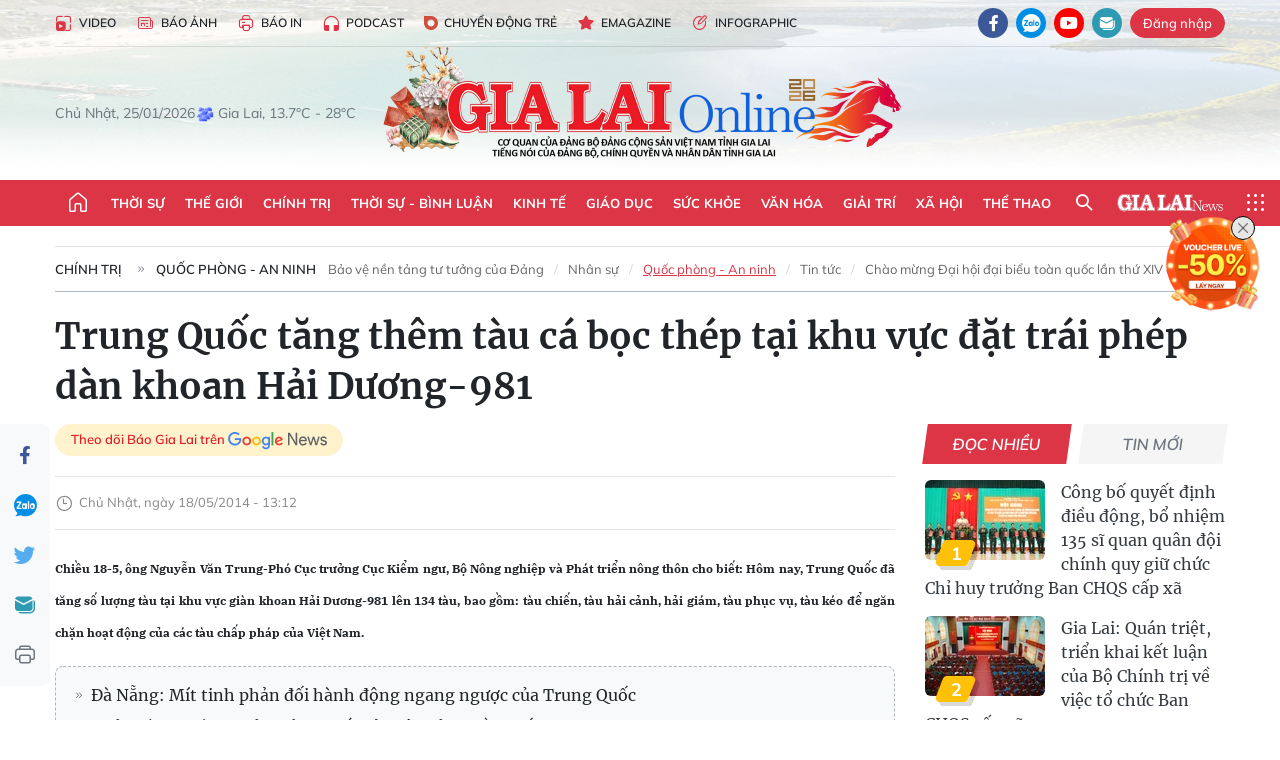

--- FILE ---
content_type: text/html;charset=utf-8
request_url: https://baogialai.com.vn/trung-quoc-tang-them-tau-ca-boc-thep-tai-khu-vuc-dat-trai-phep-dan-khoan-hai-duong-981-post149568.html
body_size: 38810
content:
<!DOCTYPE html> <html lang="vi"> <head> <title>Trung Quốc tăng thêm tàu cá bọc thép tại khu vực đặt trái phép dàn khoan Hải Dương-981 | Báo Gia Lai điện tử</title> <meta name="description" content="Chiều 18-5, ông Nguyễn Văn Trung-Phó Cục trưởng Cục Kiểm ngư, Bộ Nông nghiệp và Phát triển nông thôn cho biết: Hôm nay, Trung Quốc đã tăng số lượng tàu tại khu vực giàn khoan Hải Dương-981 lên 134 tàu, bao gồm: tàu chiến, tàu hải cảnh, hải giám, tàu phục vụ, tàu kéo để ngăn chặn hoạt động của các tàu chấp pháp của Việt Nam."/> <meta name="keywords" content="Việt Nam,Anh,Pháp,Trung Quốc,Hải Dương"/> <meta name="news_keywords" content="Việt Nam,Anh,Pháp,Trung Quốc,Hải Dương"/> <meta http-equiv="Content-Type" content="text/html; charset=utf-8"/> <meta http-equiv="X-UA-Compatible" content="IE=edge"/> <meta http-equiv="refresh" content="1800"/> <meta name="revisit-after" content="1 days"/> <meta name="viewport" content="width=device-width, initial-scale=1"> <meta http-equiv="content-language" content="vi"/> <meta name="format-detection" content="telephone=no"/> <meta name="format-detection" content="address=no"/> <meta name="apple-mobile-web-app-capable" content="yes"> <meta name="apple-mobile-web-app-status-bar-style" content="black"> <meta name="apple-mobile-web-app-title" content="Báo Gia Lai điện tử"/> <meta name="referrer" content="no-referrer-when-downgrade"/> <link rel="shortcut icon" href="https://cdn.baogialai.com.vn/assets/web/styles/img/favicon_vi.ico" type="image/x-icon"/> <link rel="preconnect" href="https://cdn.baogialai.com.vn"/> <link rel="dns-prefetch" href="https://cdn.baogialai.com.vn"/> <link rel="dns-prefetch" href="//static.baogialai.com.vn"/> <link rel="dns-prefetch" href="//www.google-analytics.com"/> <link rel="dns-prefetch" href="//www.googletagmanager.com"/> <link rel="dns-prefetch" href="//stc.za.zaloapp.com"/> <link rel="dns-prefetch" href="//fonts.googleapis.com"/> <meta property="fb:pages" content="1879835095375968"/> <script> var cmsConfig = { domainDesktop: 'https://baogialai.com.vn', domainMobile: 'https://baogialai.com.vn', domainApi: 'https://api.baogialai.com.vn', domainStatic: 'https://cdn.baogialai.com.vn', domainLog: 'https://log.baogialai.com.vn', googleAnalytics: 'G-KM6CQHNG73', siteId: 0, pageType: 1, objectId: 149568, adsZone: 1, allowAds: true, adsLazy: true, antiAdblock: true, }; if (window.location.protocol !== 'https:' && window.location.hostname.indexOf('baogialai.com.vn') !== -1) { window.location = 'https://' + window.location.hostname + window.location.pathname + window.location.hash; } var USER_AGENT = window.navigator && (window.navigator.userAgent || window.navigator.vendor) || window.opera || "", IS_MOBILE = /Android|webOS|iPhone|iPod|BlackBerry|Windows Phone|IEMobile|Mobile Safari|Opera Mini/i.test(USER_AGENT); function setCookie(o, e, i) { var n = new Date; n.setTime(n.getTime() + 24 * i * 60 * 60 * 1e3); var t = "expires=" + n.toUTCString(); document.cookie = o + "=" + e + "; " + t + "; path=/" } function getCookie(o) { var e = document.cookie.indexOf(o + "="), i = e + o.length + 1; if (!e && o !== document.cookie.substring(0, o.length)) return null; if (-1 === e) return null; var n = document.cookie.indexOf(";", i); return -1 === n && (n = document.cookie.length), unescape(document.cookie.substring(i, n)) } function removeHash() { 0 < window.location.toString().indexOf("#") && window.history.pushState("", document.title, window.location.pathname) }; </script> <script> if (USER_AGENT && USER_AGENT.indexOf("facebot") <= 0 && USER_AGENT.indexOf("facebookexternalhit") <= 0) { var query = ''; var hash = ''; if (window.location.search) query = window.location.search; if (window.location.hash) hash = window.location.hash; var canonicalUrl = 'https://baogialai.com.vn/trung-quoc-tang-them-tau-ca-boc-thep-tai-khu-vuc-dat-trai-phep-dan-khoan-hai-duong-981-post149568.html' + query + hash ; var curUrl = decodeURIComponent(window.location.href); if (!location.port && canonicalUrl.startsWith("http") && curUrl != canonicalUrl) { window.location.replace(canonicalUrl); } } </script> <meta name="author" content="Báo Gia Lai điện tử"/> <meta name="copyright" content="Copyright © 2026 by Báo Gia Lai điện tử"/> <meta name="RATING" content="GENERAL"/> <meta name="GENERATOR" content="Báo Gia Lai điện tử"/> <meta content="Báo Gia Lai điện tử" itemprop="sourceOrganization" name="source"/> <meta content="news" itemprop="genre" name="medium"/> <meta name="robots" content="noarchive, max-image-preview:large, index, follow"/> <meta name="GOOGLEBOT" content="noarchive, max-image-preview:large, index, follow"/> <link rel="canonical" href="https://baogialai.com.vn/trung-quoc-tang-them-tau-ca-boc-thep-tai-khu-vuc-dat-trai-phep-dan-khoan-hai-duong-981-post149568.html"/> <meta property="og:site_name" content="Báo Gia Lai điện tử"/> <meta property="og:rich_attachment" content="true"/> <meta property="og:type" content="article"/> <meta property="og:url" content="https://baogialai.com.vn/trung-quoc-tang-them-tau-ca-boc-thep-tai-khu-vuc-dat-trai-phep-dan-khoan-hai-duong-981-post149568.html"/> <meta property="og:image" content="https://cdn.baogialai.com.vn/images/a95dd877509f86a1e987f3f156033689fa35848b124151f228c2f46045045f609b4a687d11157a59ede3533d2dc2af994ff8ebf6623443f3d27e63229a75ad65bd1da26b462b62c28a435d543b223ecf/images954204_1_tq.jpg.webp"/> <meta property="og:title" content="Trung Quốc tăng thêm tàu cá bọc thép tại khu vực đặt trái phép dàn khoan Hải Dương-981"/> <meta property="og:description" content="Chiều 18-5, ông Nguyễn Văn Trung-Phó Cục trưởng Cục Kiểm ngư, Bộ Nông nghiệp và Phát triển nông thôn cho biết: Hôm nay, Trung Quốc đã tăng số lượng tàu tại khu vực giàn khoan Hải Dương-981 lên 134 tàu, bao gồm: tàu chiến, tàu hải cảnh, hải giám, tàu phục vụ, tàu kéo để ngăn chặn hoạt động của các tàu chấp pháp của Việt Nam."/> <meta name="twitter:card" value="summary"/> <meta name="twitter:url" content="https://baogialai.com.vn/trung-quoc-tang-them-tau-ca-boc-thep-tai-khu-vuc-dat-trai-phep-dan-khoan-hai-duong-981-post149568.html"/> <meta name="twitter:title" content="Trung Quốc tăng thêm tàu cá bọc thép tại khu vực đặt trái phép dàn khoan Hải Dương-981"/> <meta name="twitter:description" content="Chiều 18-5, ông Nguyễn Văn Trung-Phó Cục trưởng Cục Kiểm ngư, Bộ Nông nghiệp và Phát triển nông thôn cho biết: Hôm nay, Trung Quốc đã tăng số lượng tàu tại khu vực giàn khoan Hải Dương-981 lên 134 tàu, bao gồm: tàu chiến, tàu hải cảnh, hải giám, tàu phục vụ, tàu kéo để ngăn chặn hoạt động của các tàu chấp pháp của Việt Nam."/> <meta name="twitter:image" content="https://cdn.baogialai.com.vn/images/a95dd877509f86a1e987f3f156033689fa35848b124151f228c2f46045045f609b4a687d11157a59ede3533d2dc2af994ff8ebf6623443f3d27e63229a75ad65bd1da26b462b62c28a435d543b223ecf/images954204_1_tq.jpg.webp"/> <meta name="twitter:site" content="@Báo Gia Lai điện tử"/> <meta name="twitter:creator" content="@Báo Gia Lai điện tử"/> <meta property="article:publisher" content="https://www.facebook.com/baogialai.net/"/> <meta property="article:tag" content="Việt Nam,Anh,Pháp,Trung Quốc,Hải Dương"/> <meta property="article:section" content="Quốc phòng - An ninh"/> <meta property="article:published_time" content="2014-05-18T20:12:00+0700"/> <meta property="article:modified_time" content="2023-01-12T11:12:17+0700"/> <link rel="amphtml" href="https://baogialai.com.vn/trung-quoc-tang-them-tau-ca-boc-thep-tai-khu-vuc-dat-trai-phep-dan-khoan-hai-duong-981-post149568.amp"/> <script type="application/ld+json"> { "@context": "http://schema.org", "@type": "Organization", "name": "Báo Gia Lai điện tử", "url": "https://baogialai.com.vn", "logo": "https://cdn.baogialai.com.vn/assets/web/styles/img/logo.png", "foundingDate": "1947", "founders": [ { "@type": "Person", "name": "CƠ QUAN CỦA ĐẢNG BỘ ĐẢNG CỘNG SẢN VIỆT NAM TỈNH GIA LAI" } ], "address": [ { "@type": "PostalAddress", "streetAddress": "02 A Hoàng Văn Thụ, TP. Pleiku, tỉnh Gia Lai", "addressLocality": "Gia Lai City", "addressRegion": "Northeast", "postalCode": "600000", "addressCountry": "VNM" } ], "contactPoint": [ { "@type": "ContactPoint", "telephone": "+84-269-3824-123", "contactType": "customer service" } ], "sameAs": [ "https://www.facebook.com/baogialai.net" ] } </script> <script type="application/ld+json"> { "@context" : "https://schema.org", "@type" : "WebSite", "name": "Báo Gia Lai điện tử", "url": "https://baogialai.com.vn", "alternateName" : "Báo và phát thanh, truyền hình Gia Lai, CƠ QUAN CỦA ĐẢNG BỘ ĐẢNG CỘNG SẢN VIỆT NAM TỈNH GIA LAI", "potentialAction": { "@type": "SearchAction", "target": { "@type": "EntryPoint", "urlTemplate": "https://baogialai.com.vn/search/?q={search_term_string}" }, "query-input": "required name=search_term_string" } } </script> <script type="application/ld+json"> { "@context":"http://schema.org", "@type":"BreadcrumbList", "itemListElement":[ { "@type":"ListItem", "position":1, "item":{ "@id":"https://baogialai.com.vn/chinh-tri/quoc-phong-an-ninh/", "name":"Quốc phòng - An ninh" } } ] } </script> <script type="application/ld+json"> { "@context": "http://schema.org", "@type": "NewsArticle", "mainEntityOfPage":{ "@type":"WebPage", "@id":"https://baogialai.com.vn/trung-quoc-tang-them-tau-ca-boc-thep-tai-khu-vuc-dat-trai-phep-dan-khoan-hai-duong-981-post149568.html" }, "headline": "Trung Quốc tăng thêm tàu cá bọc thép tại khu vực đặt trái phép dàn khoan Hải Dương-981", "description": "Chiều 18-5, ông Nguyễn Văn Trung-Phó Cục trưởng Cục Kiểm ngư, Bộ Nông nghiệp và Phát triển nông thôn cho biết: Hôm nay, Trung Quốc đã tăng số lượng tàu tại khu vực giàn khoan Hải Dương-981 lên 134 tàu, bao gồm: tàu chiến, tàu hải cảnh, hải giám, tàu phục vụ, tàu kéo để ngăn chặn hoạt động của các tàu chấp pháp của Việt Nam.", "image": { "@type": "ImageObject", "url": "https://cdn.baogialai.com.vn/images/a95dd877509f86a1e987f3f156033689fa35848b124151f228c2f46045045f609b4a687d11157a59ede3533d2dc2af994ff8ebf6623443f3d27e63229a75ad65bd1da26b462b62c28a435d543b223ecf/images954204_1_tq.jpg.webp", "width" : 1200, "height" : 675 }, "datePublished": "2014-05-18T20:12:00+0700", "dateModified": "2023-01-12T11:12:17+0700", "author": { "@type": "Person", "name": "" }, "publisher": { "@type": "Organization", "name": "Báo Gia Lai điện tử", "logo": { "@type": "ImageObject", "url": "https://cdn.baogialai.com.vn/assets/web/styles/img/logo.png" } } } </script> <link rel="preload" href="https://cdn.baogialai.com.vn/assets/web/styles/css/main.min-1.0.56.css" as="style"> <link rel="preload" href="https://cdn.baogialai.com.vn/assets/web/js/main.min-1.0.44.js" as="script"> <link rel="preload" href="https://cdn.baogialai.com.vn/assets/web/js/detail.min-1.0.23.js" as="script"> <link rel="preload" href="https://common.mcms.one/assets/styles/css/baogialai-1.0.2.css" as="style"> <link rel="stylesheet" href="https://common.mcms.one/assets/styles/css/baogialai-1.0.2.css"> <link id="cms-style" rel="stylesheet" href="https://cdn.baogialai.com.vn/assets/web/styles/css/main.min-1.0.56.css"> <style>.zl-likeshare{display:none}</style> <script type="text/javascript"> var _metaOgUrl = 'https://baogialai.com.vn/trung-quoc-tang-them-tau-ca-boc-thep-tai-khu-vuc-dat-trai-phep-dan-khoan-hai-duong-981-post149568.html'; var page_title = document.title; var tracked_url = window.location.pathname + window.location.search + window.location.hash; var cate_path = 'chinh-tri/quoc-phong-an-ninh'; if (cate_path.length > 0) { tracked_url = "/" + cate_path + tracked_url; } </script> <script async="" src="https://www.googletagmanager.com/gtag/js?id=G-KM6CQHNG73"></script> <script> window.dataLayer = window.dataLayer || []; function gtag() { dataLayer.push(arguments); } gtag('js', new Date()); gtag('config', 'G-KM6CQHNG73', {page_path: tracked_url}); </script> <script>window.dataLayer = window.dataLayer || []; dataLayer.push({'pageCategory': '/chinh\-tri\/quoc\-phong\-an\-ninh'});</script> <script> window.dataLayer = window.dataLayer || []; dataLayer.push({ 'event': 'Pageview', 'articleId': '149568', 'articleTitle': 'Trung Quốc tăng thêm tàu cá bọc thép tại khu vực đặt trái phép dàn khoan Hải Dương-981', 'articleCategory': 'Quốc phòng - An ninh', 'articleAlowAds': true, 'articleType': 'normal', 'articleTags': 'Việt Nam,Anh,Pháp,Trung Quốc,Hải Dương', 'articlePublishDate': '2014-05-18T20:12:00+0700', 'articleThumbnail': 'https://cdn.baogialai.com.vn/images/a95dd877509f86a1e987f3f156033689fa35848b124151f228c2f46045045f609b4a687d11157a59ede3533d2dc2af994ff8ebf6623443f3d27e63229a75ad65bd1da26b462b62c28a435d543b223ecf/images954204_1_tq.jpg.webp', 'articleShortUrl': 'https://baogialai.com.vn/trung-quoc-tang-them-tau-ca-boc-thep-tai-khu-vuc-dat-trai-phep-dan-khoan-hai-duong-981-post149568.html', 'articleFullUrl': 'https://baogialai.com.vn/trung-quoc-tang-them-tau-ca-boc-thep-tai-khu-vuc-dat-trai-phep-dan-khoan-hai-duong-981-post149568.html', }); </script> <script type='text/javascript'> gtag('event', 'article_page', { 'articleId': '149568', 'articleTitle': 'Trung Quốc tăng thêm tàu cá bọc thép tại khu vực đặt trái phép dàn khoan Hải Dương-981', 'articleCategory': 'Quốc phòng - An ninh', 'articleAlowAds': true, 'articleType': 'normal', 'articleTags': 'Việt Nam,Anh,Pháp,Trung Quốc,Hải Dương', 'articlePublishDate': '2014-05-18T20:12:00+0700', 'articleThumbnail': 'https://cdn.baogialai.com.vn/images/a95dd877509f86a1e987f3f156033689fa35848b124151f228c2f46045045f609b4a687d11157a59ede3533d2dc2af994ff8ebf6623443f3d27e63229a75ad65bd1da26b462b62c28a435d543b223ecf/images954204_1_tq.jpg.webp', 'articleShortUrl': 'https://baogialai.com.vn/trung-quoc-tang-them-tau-ca-boc-thep-tai-khu-vuc-dat-trai-phep-dan-khoan-hai-duong-981-post149568.html', 'articleFullUrl': 'https://baogialai.com.vn/trung-quoc-tang-them-tau-ca-boc-thep-tai-khu-vuc-dat-trai-phep-dan-khoan-hai-duong-981-post149568.html', }); </script> <script type="text/javascript"> var videoAds = 'https://sspapi.admicro.vn/ssp_request/video?u=baogialai.com.vn%2F[URL_PATH]&z=2033613&p=1&w=650&h=300&l=-1&loc=-1&tags=1,2,3,4,5&adstype=2&vtype=1&bannerlimit=5&bannerid=-1'</script> <script async type="application/javascript" src="https://news.google.com/swg/js/v1/swg-basic.js"></script>
<script> (self.SWG_BASIC = self.SWG_BASIC || []).push( basicSubscriptions => { basicSubscriptions.init({ type: "NewsArticle", isPartOfType: ["Product"], isPartOfProductId: "CAowjfbLCw:openaccess", clientOptions: { theme: "light", lang: "vi" }, }); });
</script>
<script>(function(w,d,s,l,i){w[l]=w[l]||[];w[l].push({'gtm.start':
new Date().getTime(),event:'gtm.js'});var f=d.getElementsByTagName(s)[0],
j=d.createElement(s),dl=l!='dataLayer'?'&l='+l:'';j.async=true;j.src=
'https://www.googletagmanager.com/gtm.js?id='+i+dl;f.parentNode.insertBefore(j,f);
})(window,document,'script','dataLayer','GTM-TB9TXDXN');</script>
<script async src="https://static.amcdn.vn/tka/cdn.js" type="text/javascript"></script>
<script> var arfAsync = arfAsync || [];
</script>
<script id="arf-core-js" onerror="window.arferrorload=true;" src="//media1.admicro.vn/cms/Arf.min.js" async></script> <script async src="https://sp.zalo.me/plugins/sdk.js"></script> </head> <body class="normal"> <header class="site-header"> <div class="hdr-topbar"> <div class="container"> <div class="hdr-tool"> <a href="/media/" class="hdr-link" title="Video" target="_blank"><i class="ic-type-video"></i>Video</a> <a href="/bao-anh/" class="hdr-link" title="Báo Ảnh"><i class="ic-news"></i>Báo Ảnh</a> <a href="/bao-in/" class="hdr-link"><i class="ic-p-magazine"></i>Báo in</a> <a href="/podcast/" class="hdr-link" title="Podcast"><i class="ic-type-headphones"></i>Podcast</a> <a href="/chuyen-dong-tre/" class="hdr-link" title="Chuyển động trẻ" target="_blank"><i class="ic-cdt"></i>Chuyển động trẻ</a> <a href="/multimedia/emagazine/" class="hdr-link" title="Emagazine"><i class="ic-star"></i>Emagazine</a> <a href="/multimedia/infographics/" class="hdr-link" title="Infographic"><i class="ic-status"></i>Infographic</a> </div> <div class="hdr-social"> <a href="https://www.facebook.com/baogialai.net" class="fb" target="_blank" title="Quan tâm báo Gia Lai trên facebook"><i class="ic-facebook"></i></a> <a href="https://zalo.me/2001351235895213476" class="zl" target="_blank" title="Quan tâm báo Gia Lai trên zalo"><i class="ic-zalo"></i></a> <a href="https://www.youtube.com/channel/UCDJdbERJb4Tk72cgn3mRwtQ" class="yt" target="_blank" title="Quan tâm báo Gia Lai trên Youtube"><i class="ic-youtube"></i></a> <a href="mailto:glo@baogialai.com.vn" class="ml" target="_blank" title="Gửi email tới báo Gia Lai"><i class="ic-mail"></i></a> <div class="wrap-user user-profile"></div> </div> </div> </div> <div class="center container"> <div class="wrap"> <div class="time" id="fulltime"></div> <div class="weather" id="weather-box"></div> </div> <div class="hdr-logo"> <div class="logo"> <a href="https://baogialai.com.vn" title="Báo Gia Lai điện tử">Báo Gia Lai điện tử</a> </div> </div> </div> <nav class="navigation"> <ul class="container menu-wrap"> <li class="main home"> <a href="/" class="menu-heading" title="Trang chủ"><i class="ic-home"></i></a> </li> <li class="main"> <a class="menu-heading" href="https://baogialai.com.vn/thoi-su-su-kien/" title="Thời sự">Thời sự</a> </li> <li class="main"> <a class="menu-heading" href="https://baogialai.com.vn/thoi-su-quoc-te/" title="Thế giới">Thế giới</a> </li> <li class="main"> <a class="menu-heading" href="https://baogialai.com.vn/chinh-tri/" title="Chính trị">Chính trị</a> <div class="submenu"> <a href="https://baogialai.com.vn/chinh-tri/nhan-su/" title="Nhân sự">Nhân sự</a> <a href="https://baogialai.com.vn/chinh-tri/quoc-phong-an-ninh/" title="Quốc phòng - An ninh">Quốc phòng - An ninh</a> <a href="https://baogialai.com.vn/chinh-tri/tin-tuc/" title="Tin tức">Tin tức</a> <a href="https://baogialai.com.vn/chinh-tri/bao-ve-nen-tang-tu-tuong-cua-dang/" title="Bảo vệ nền tảng tư tưởng của Đảng">Bảo vệ nền tảng tư tưởng của Đảng</a> </div> </li> <li class="main"> <a class="menu-heading" href="https://baogialai.com.vn/thoi-su-binh-luan/" title="Thời sự - Bình luận">Thời sự - Bình luận</a> </li> <li class="main"> <a class="menu-heading" href="https://baogialai.com.vn/kinh-te/" title="Kinh tế">Kinh tế</a> <div class="submenu"> <a href="https://baogialai.com.vn/kinh-te/doanh-nghiep/" title="Doanh nghiệp">Doanh nghiệp</a> <a href="https://baogialai.com.vn/xe-may-xe-o-to/" title="Xe máy - Ô tô">Xe máy - Ô tô</a> <a href="https://baogialai.com.vn/thi-truong-vang/" title="Thị trường vàng">Thị trường vàng</a> <a href="https://baogialai.com.vn/kinh-te/nong-nghiep/" title="Nông-lâm-ngư nghiệp">Nông-lâm-ngư nghiệp</a> <a href="https://baogialai.com.vn/kinh-te/tai-chinh/" title="Tài chính">Tài chính</a> <a href="https://baogialai.com.vn/kinh-te/hang-hoa-tieu-dung/" title="Hàng hóa - Tiêu dùng">Hàng hóa - Tiêu dùng</a> </div> </li> <li class="main"> <a class="menu-heading" href="https://baogialai.com.vn/giao-duc/" title="Giáo dục">Giáo dục</a> <div class="submenu"> <a href="https://baogialai.com.vn/giao-duc/chuyen-truong-chuyen-lop/" title="Chuyện trường, chuyện lớp">Chuyện trường, chuyện lớp</a> <a href="https://baogialai.com.vn/giao-duc/tuyen-sinh/" title="Tuyển sinh">Tuyển sinh</a> <a href="https://baogialai.com.vn/giao-duc/tin-tuc/" title="Tin tức">Tin tức</a> </div> </li> <li class="main"> <a class="menu-heading" href="https://baogialai.com.vn/suc-khoe/" title="Sức khỏe">Sức khỏe</a> <div class="submenu"> <a href="https://baogialai.com.vn/suc-khoe/dinh-duong/" title="Dinh dưỡng">Dinh dưỡng</a> <a href="https://baogialai.com.vn/suc-khoe/lam-dep/" title="Làm đẹp">Làm đẹp</a> <a href="https://baogialai.com.vn/suc-khoe/tin-tuc/" title="Tin tức">Tin tức</a> <a href="https://baogialai.com.vn/suc-khoe/y-duoc-co-truyen/" title="Y dược cổ truyền">Y dược cổ truyền</a> </div> </li> <li class="main"> <a class="menu-heading" href="https://baogialai.com.vn/van-hoa/" title="Văn hóa">Văn hóa</a> <div class="submenu"> <a href="https://baogialai.com.vn/van-hoa/co-hoc-tinh-hoa/" title="Cổ học tinh hoa">Cổ học tinh hoa</a> <a href="https://baogialai.com.vn/van-hoa/van-hoc-nghe-thuat/" title="Văn học - Nghệ thuật">Văn học - Nghệ thuật</a> <a href="https://baogialai.com.vn/van-hoa/qua-tang-tam-hon-2022/" title="Quà tặng tâm hồn">Quà tặng tâm hồn</a> </div> </li> <li class="main"> <a class="menu-heading" href="https://baogialai.com.vn/giai-tri/" title="Giải trí">Giải trí</a> <div class="submenu"> <a href="https://baogialai.com.vn/giai-tri/am-nhac-dien-anh/" title="Âm nhạc - Điện ảnh">Âm nhạc - Điện ảnh</a> <a href="https://baogialai.com.vn/giai-tri/the-gioi-nghe-si/" title="Thế giới nghệ sĩ">Thế giới nghệ sĩ</a> <a href="https://baogialai.com.vn/giai-tri/thoi-trang/" title="Thời trang">Thời trang</a> </div> </li> <li class="main"> <a class="menu-heading" href="https://baogialai.com.vn/doi-song/" title="Xã hội">Xã hội</a> <div class="submenu"> <a href="https://baogialai.com.vn/doi-song/dan-sinh/" title="Đời sống">Đời sống</a> <a href="https://baogialai.com.vn/doi-song/gia-dinh/" title="Gia đình">Gia đình</a> <a href="https://baogialai.com.vn/doi-song/lao-dong-viec-lam/" title="Lao động - Việc làm">Lao động - Việc làm</a> <a href="https://baogialai.com.vn/tu-thien/" title="Từ thiện">Từ thiện</a> <a href="https://baogialai.com.vn/xoa-nha-tam-nha-dot-nat/" title="Xóa nhà tạm, nhà dột nát">Xóa nhà tạm, nhà dột nát</a> </div> </li> <li class="main"> <a class="menu-heading" href="https://baogialai.com.vn/the-thao/" title="Thể thao">Thể thao</a> <div class="submenu"> <a href="https://baogialai.com.vn/the-thao/bong-da/" title="Bóng đá">Bóng đá</a> <a href="https://baogialai.com.vn/ma-ra-thon/" title="Marathon">Marathon</a> <a href="https://baogialai.com.vn/tennis-pickleball/" title="Tennis-Pickleball">Tennis-Pickleball</a> <a href="https://baogialai.com.vn/the-thao/trong-nuoc-2022/" title="Thể thao cộng đồng">Thể thao cộng đồng</a> </div> </li> <li class="main search"> <div class="search-btn"> <i class="ic-search"></i> </div> <div class="dropdown-menu"> <div class="search-form"> <input type="text" class="form-control txtsearch" placeholder="Tìm kiếm"> <button type="button" class="btn btn_search" aria-label="Tìm kiếm">Tìm kiếm</button> </div> </div> </li> <li class="main logo-news"><a href="https://en.baogialai.com.vn" title="Gia Lai News">Gia Lai News</a></li> <li class="main menu"> <div class="menu-btn"> <i class="ic-menu"></i> </div> <div class="dropdown-menu"> <div class="container mega-menu"> <div class="menu-col"> <a href="https://baogialai.com.vn/thoi-su-su-kien/" title="Thời sự">Thời sự</a> </div> <div class="menu-col"> <a href="https://baogialai.com.vn/thoi-su-quoc-te/" title="Thế giới">Thế giới</a> </div> <div class="menu-col"> <a href="https://baogialai.com.vn/chinh-tri/" title="Chính trị">Chính trị</a> <a href="https://baogialai.com.vn/chinh-tri/nhan-su/" title="Nhân sự">Nhân sự</a> <a href="https://baogialai.com.vn/chinh-tri/tin-tuc/" title="Tin tức">Tin tức</a> <a href="https://baogialai.com.vn/chinh-tri/bao-ve-nen-tang-tu-tuong-cua-dang/" title="Bảo vệ nền tảng tư tưởng của Đảng">Bảo vệ nền tảng tư tưởng của Đảng</a> <a href="https://baogialai.com.vn/chinh-tri/quoc-phong-an-ninh/" title="Quốc phòng - An ninh">Quốc phòng - An ninh</a> </div> <div class="menu-col"> <a href="https://baogialai.com.vn/thoi-su-binh-luan/" title="Thời sự - Bình luận">Thời sự - Bình luận</a> </div> <div class="menu-col"> <a href="https://baogialai.com.vn/kinh-te/" title="Kinh tế">Kinh tế</a> <a href="https://baogialai.com.vn/thi-truong-vang/" title="Thị trường vàng">Thị trường vàng</a> <a href="https://baogialai.com.vn/xe-may-xe-o-to/" title="Xe máy - Ô tô">Xe máy - Ô tô</a> <a href="https://baogialai.com.vn/kinh-te/doanh-nghiep/" title="Doanh nghiệp">Doanh nghiệp</a> <a href="https://baogialai.com.vn/kinh-te/nong-nghiep/" title="Nông-lâm-ngư nghiệp">Nông-lâm-ngư nghiệp</a> <a href="https://baogialai.com.vn/kinh-te/hang-hoa-tieu-dung/" title="Hàng hóa - Tiêu dùng">Hàng hóa - Tiêu dùng</a> <a href="https://baogialai.com.vn/kinh-te/tai-chinh/" title="Tài chính">Tài chính</a> </div> <div class="menu-col"> <a href="https://baogialai.com.vn/giao-duc/" title="Giáo dục">Giáo dục</a> <a href="https://baogialai.com.vn/giao-duc/tin-tuc/" title="Tin tức">Tin tức</a> <a href="https://baogialai.com.vn/giao-duc/tuyen-sinh/" title="Tuyển sinh">Tuyển sinh</a> <a href="https://baogialai.com.vn/giao-duc/chuyen-truong-chuyen-lop/" title="Chuyện trường, chuyện lớp">Chuyện trường, chuyện lớp</a> </div> <div class="menu-col"> <a href="https://baogialai.com.vn/suc-khoe/" title="Sức khỏe">Sức khỏe</a> <a href="https://baogialai.com.vn/suc-khoe/y-duoc-co-truyen/" title="Y dược cổ truyền">Y dược cổ truyền</a> <a href="https://baogialai.com.vn/suc-khoe/dinh-duong/" title="Dinh dưỡng">Dinh dưỡng</a> <a href="https://baogialai.com.vn/suc-khoe/lam-dep/" title="Làm đẹp">Làm đẹp</a> <a href="https://baogialai.com.vn/suc-khoe/tin-tuc/" title="Tin tức">Tin tức</a> </div> <div class="menu-col"> <a href="https://baogialai.com.vn/van-hoa/" title="Văn hóa">Văn hóa</a> <a href="https://baogialai.com.vn/van-hoa/van-hoc-nghe-thuat/" title="Văn học - Nghệ thuật">Văn học - Nghệ thuật</a> <a href="https://baogialai.com.vn/van-hoa/co-hoc-tinh-hoa/" title="Cổ học tinh hoa">Cổ học tinh hoa</a> <a href="https://baogialai.com.vn/van-hoa/qua-tang-tam-hon-2022/" title="Quà tặng tâm hồn">Quà tặng tâm hồn</a> </div> <div class="menu-col"> <a href="https://baogialai.com.vn/giai-tri/" title="Giải trí">Giải trí</a> <a href="https://baogialai.com.vn/giai-tri/the-gioi-nghe-si/" title="Thế giới nghệ sĩ">Thế giới nghệ sĩ</a> <a href="https://baogialai.com.vn/giai-tri/am-nhac-dien-anh/" title="Âm nhạc - Điện ảnh">Âm nhạc - Điện ảnh</a> <a href="https://baogialai.com.vn/giai-tri/thoi-trang/" title="Thời trang">Thời trang</a> </div> <div class="menu-col"> <a href="https://baogialai.com.vn/song-tre-song-dep/" title="Sống trẻ">Sống trẻ</a> <a href="https://baogialai.com.vn/song-tre-song-dep/hoat-dong-doan-hoi-doi/" title="Hoạt động Đoàn - Hội - Đội">Hoạt động Đoàn - Hội - Đội</a> <a href="https://baogialai.com.vn/song-tre-song-dep/the-gioi-tre/" title="Thế giới trẻ">Thế giới trẻ</a> </div> <div class="menu-col"> <a href="https://baogialai.com.vn/doi-song/" title="Xã hội">Xã hội</a> <a href="https://baogialai.com.vn/doi-song/dan-sinh/" title="Đời sống">Đời sống</a> <a href="https://baogialai.com.vn/doi-song/lao-dong-viec-lam/" title="Lao động - Việc làm">Lao động - Việc làm</a> <a href="https://baogialai.com.vn/doi-song/gia-dinh/" title="Gia đình">Gia đình</a> </div> <div class="menu-col"> <a href="https://baogialai.com.vn/the-thao/" title="Thể thao">Thể thao</a> <a href="https://baogialai.com.vn/tennis-pickleball/" title="Tennis-Pickleball">Tennis-Pickleball</a> <a href="https://baogialai.com.vn/ma-ra-thon/" title="Marathon">Marathon</a> <a href="https://baogialai.com.vn/the-thao/bong-da/" title="Bóng đá">Bóng đá</a> <a href="https://baogialai.com.vn/the-thao/trong-nuoc-2022/" title="Thể thao cộng đồng">Thể thao cộng đồng</a> </div> <div class="menu-col"> <a href="https://baogialai.com.vn/du-lich/" title="Du lịch">Du lịch</a> <a href="https://baogialai.com.vn/van-hoa/am-thuc/" title="Ẩm thực">Ẩm thực</a> <a href="https://baogialai.com.vn/du-lich/hanh-trang-lu-hanh/" title="Hành trang lữ hành">Hành trang lữ hành</a> <a href="https://baogialai.com.vn/du-lich/tin-tuc/" title="Tin tức">Tin tức</a> </div> <div class="menu-col"> <a href="https://baogialai.com.vn/phap-luat/" title="Pháp luật">Pháp luật</a> <a href="https://baogialai.com.vn/phap-luat/tin-tuc/" title="Tin tức">Tin tức</a> <a href="https://baogialai.com.vn/phap-luat/ky-su-phap-dinh/" title="Ký sự pháp đình">Ký sự pháp đình</a> <a href="https://baogialai.com.vn/phap-luat/goc-canh-bao-chong-tin-gia/" title="Góc cảnh báo / Chống tin giả">Góc cảnh báo / Chống tin giả</a> </div> <div class="menu-col"> <a href="https://baogialai.com.vn/do-thi/" title="Đô thị">Đô thị</a> <a href="https://baogialai.com.vn/do-thi/khong-gian-song-2022/" title="Không gian sống">Không gian sống</a> <a href="https://baogialai.com.vn/do-thi/nhip-song-do-thi-2022/" title="Nhịp sống Đô thị">Nhịp sống Đô thị</a> </div> <div class="menu-col"> <a href="https://baogialai.com.vn/ban-doc/" title="Tòa soạn-Bạn đọc">Tòa soạn-Bạn đọc</a> </div> <div class="menu-col"> <a href="https://baogialai.com.vn/phong-su-ky-su/" title="Phóng sự - Ký sự">Phóng sự - Ký sự</a> </div> <div class="menu-col"> <a href="https://baogialai.com.vn/khoa-hoc-cong-nghe/" title="Khoa học - Công nghệ">Khoa học - Công nghệ</a> <a href="https://baogialai.com.vn/khoa-hoc-cong-nghe/bi-an-khoa-hoc-2022/" title="Bí ẩn khoa học">Bí ẩn khoa học</a> <a href="https://baogialai.com.vn/khoa-hoc-cong-nghe/tin-tuc-cong-nghe-2022/" title="Tin tức công nghệ">Tin tức công nghệ</a> <a href="https://baogialai.com.vn/khoa-hoc-cong-nghe/xe-360-2022/" title="Xe 360">Xe 360</a> </div> <div class="menu-col"> <a href="https://baogialai.com.vn/multimedia/" title="Multimedia">Multimedia</a> <a href="https://baogialai.com.vn/multimedia/emagazine/" title="Emagazine">Emagazine</a> <a href="https://baogialai.com.vn/multimedia/infographics/" title="Infographics">Infographics</a> </div> <div class="menu-col"> <a href="https://baogialai.com.vn/podcast/" title="Podcast">Podcast</a> <a href="https://baogialai.com.vn/gia-lai-hom-nay/" title="Gia Lai ngày mới">Gia Lai ngày mới</a> <a href="https://baogialai.com.vn/chuyen-nguoi-gia-lai/" title="Chuyện Người Gia Lai">Chuyện Người Gia Lai</a> </div> <div class="menu-col"> <a href="https://baogialai.com.vn/media/" title="Video">Video</a> <a href="https://baogialai.com.vn/multimedia/video/gia-lai-48h/" title="24 giờ">24 giờ</a> <a href="https://baogialai.com.vn/ban-tin-the-gioi/" title="Bản tin Thế giới">Bản tin Thế giới</a> <a href="https://baogialai.com.vn/multimedia/video/tin-tuc/" title="Tin tức">Tin tức</a> <a href="https://baogialai.com.vn/multimedia/video/phong-su/" title="Phóng sự">Phóng sự</a> <a href="https://baogialai.com.vn/media/van-hoa-2022/" title="Văn hóa">Văn hóa</a> <a href="https://baogialai.com.vn/media/the-thao-2022/" title="Thể thao">Thể thao</a> </div> <div class="menu-col"> <a href="https://baogialai.com.vn/thoi-tiet/" title="Thời tiết">Thời tiết</a> <a href="https://baogialai.com.vn/thoi-tiet/thoi-tiet-hom-nay/" title="Thời tiết hôm nay">Thời tiết hôm nay</a> <a href="https://baogialai.com.vn/thoi-tiet/canh-bao-thien-tai/" title="Cảnh báo thiên tai">Cảnh báo thiên tai</a> </div> <div class="menu-col"> <a href="https://baogialai.com.vn/thong-tin-quang-cao/" title="Thông tin quảng cáo">Thông tin quảng cáo</a> </div> <div class="menu-col"> <a href="https://baogialai.com.vn/diem-den-gia-lai-2022/" title="Điểm đến Gia Lai">Điểm đến Gia Lai</a> </div> <div class="menu-col"> <a href="https://baogialai.com.vn/bao-anh/" title="Báo Ảnh">Báo Ảnh</a> </div> </div> </div> </li> </ul> </nav> </header> <div class="site-body"> <div class="container"> <div class="direction"> <h2 class="main"> <a href="https://baogialai.com.vn/chinh-tri/" title="Chính trị">Chính trị</a> </h2> <h2 class="main"> <a href="https://baogialai.com.vn/chinh-tri/quoc-phong-an-ninh/" title="Quốc phòng - An ninh" class="active">Quốc phòng - An ninh</a> </h2> <div class="sub"> <a class="" href="https://baogialai.com.vn/chinh-tri/bao-ve-nen-tang-tu-tuong-cua-dang/" title="Bảo vệ nền tảng tư tưởng của Đảng">Bảo vệ nền tảng tư tưởng của Đảng</a> <a class="" href="https://baogialai.com.vn/chinh-tri/nhan-su/" title="Nhân sự">Nhân sự</a> <a class="active" href="https://baogialai.com.vn/chinh-tri/quoc-phong-an-ninh/" title="Quốc phòng - An ninh">Quốc phòng - An ninh</a> <a class="" href="https://baogialai.com.vn/chinh-tri/tin-tuc/" title="Tin tức">Tin tức</a> <a class="" href="https://baogialai.com.vn/huong-toi-dai-hoi-dang-cac-cap-nhiem-ky-2025-2030/" title="Chào mừng Đại hội đại biểu toàn quốc lần thứ XIV của Đảng">Chào mừng Đại hội đại biểu toàn quốc lần thứ XIV của Đảng</a> </div> </div> <div class="article"> <h1 class="article__title cms-title "> Trung Quốc tăng thêm tàu cá bọc thép tại khu vực đặt trái phép dàn khoan Hải Dương-981 </h1> <div class="social-bar"> <div class="social"> <a href="javascript:void(0);" class="social-item fb" data-href="https://baogialai.com.vn/trung-quoc-tang-them-tau-ca-boc-thep-tai-khu-vuc-dat-trai-phep-dan-khoan-hai-duong-981-post149568.html" data-title="Trung Quốc tăng thêm tàu cá bọc thép tại khu vực đặt trái phép dàn khoan Hải Dương-981" data-rel="facebook" title="Chia sẻ qua Facebook"><i class="ic-facebook"></i></a> <a href="javascript:void(0);" class="social-item zl zalo-share-button" data-href="https://baogialai.com.vn/trung-quoc-tang-them-tau-ca-boc-thep-tai-khu-vuc-dat-trai-phep-dan-khoan-hai-duong-981-post149568.html" data-oaid="2001351235895213476" data-layout="2" data-color="blue" data-customize="true" title="Chia sẻ qua Zalo"><i class="ic-zalo"></i></a> <a href="javascript:void(0);" class="social-item tt" data-href="https://baogialai.com.vn/trung-quoc-tang-them-tau-ca-boc-thep-tai-khu-vuc-dat-trai-phep-dan-khoan-hai-duong-981-post149568.html" data-title="Trung Quốc tăng thêm tàu cá bọc thép tại khu vực đặt trái phép dàn khoan Hải Dương-981" data-rel="twitter" title="Chia sẻ qua Twitter"><i class="ic-twitter"></i></a> <a href="javascript:void(0);" class="social-item ml" href="mailto:?subject=Tin đáng đọc từ Báo Gia Lai&body=https://baogialai.com.vn/trung-quoc-tang-them-tau-ca-boc-thep-tai-khu-vuc-dat-trai-phep-dan-khoan-hai-duong-981-post149568.html"><i class="ic-mail"></i></a> <a href="javascript:void(0);" class="social-item pr sendprint" title="In bài viết"><i class="ic-print"></i></a> </div> </div> <div class="l-content content-col"> <div class="article__header"> <a class="gg-news" href="https://news.google.com/publications/CAAqBwgKMI32ywswvZHjAw" target="_blank" title="Google News"> <span>Theo dõi Báo Gia Lai trên</span> <img src="https://cdn.baogialai.com.vn/assets/web/styles/img/gg-news.png" alt="Google News">
</a> <div class="article__meta"> <time class="time" datetime="2014-05-18T20:12:00+0700"><i class="ic-clock"></i><span data-time="1400418720" data-format="long" data-gmt="true">18/05/2014 20:12</span></time> <meta class="cms-date" itemprop="datePublished" content="2014-05-18T20:12:00+0700"> </div> </div> <div class="article__body zce-content-body cms-body" itemprop="articleBody"> <style>.t1 { text-align: justify; } .t4 { font-size:11px; } .t5 { width: 147px; height: 167px; float: left; } .t6 { text-align: right; } .t2 { font-size:12px; } .t3 { width: 450px; height: 249px; }</style>
<p class="t1"><span class="t2"><strong>Chiều 18-5, ông Nguyễn Văn Trung-Phó Cục trưởng Cục Kiểm ngư, Bộ Nông nghiệp và Phát triển nông thôn cho biết: Hôm nay, Trung Quốc đã tăng số lượng tàu tại khu vực giàn khoan Hải Dương-981 lên 134 tàu, bao gồm: tàu chiến, tàu hải cảnh, hải giám, tàu phục vụ, tàu kéo để ngăn chặn hoạt động của các tàu chấp pháp của Việt Nam.</strong></span><br></p>
<table class="rl center"> <tbody> <tr> <td> <ul> <li><a href="/channel/8205/201405/da-nang-mit-tinh-phan-doi-hanh-dong-ngang-nguoc-cua-trung-quoc-2312985/" rel="nofollow" target="_blank">Đà Nẵng: Mít tinh phản đối hành động ngang ngược của Trung Quốc</a></li> <li><a href="/channel/8205/201405/thu-tuong-chinh-phu-kien-quyet-bao-ve-chu-quyen-quoc-gia-2312768/" rel="nofollow" target="_blank">Thủ tướng Chính phủ: Kiên quyết bảo vệ chủ quyền quốc gia</a></li> <li><a href="/channel/8205/201405/luc-luong-vu-trang-gia-lai-phan-doi-hanh-dong-gay-han-cua-trung-quoc-o-bien-dong-2312636/" rel="nofollow" target="_blank">Phản đối hành động gây hấn của Trung Quốc ở biển Đông</a></li> </ul></td> </tr> </tbody>
</table>
<table align="center" class="image center" width="450"> <tbody> <tr> <td><img alt="Tàu cảnh sát biển 2013 của Việt Nam (màu đậm) vừa bị hư hại do tàu Trung Quốc đâm." src="[data-uri]" class="lazyload t3 cms-photo" data-large-src="https://cdn.baogialai.com.vn/images/a23ae70c477e47f6611ff4b01803e8119843b480a21c780c0fd397cf3d9a3a995e0656cac8ae5ab978d97f8b2788c64501f0b071166e9094729d724a0fe6fc42/images954204_1_tq.jpg" data-src="https://cdn.baogialai.com.vn/images/a7e8807136154960810ddb22e36715964177c5fd30f6cad73785fd73fae4f893b066b151d9b83c84c5d0a5149ceb8fc69b9b1aad6ec66363705c431137a87e87/images954204_1_tq.jpg" title="Tàu cảnh sát biển 2013 của Việt Nam (màu đậm) vừa bị hư hại do tàu Trung Quốc đâm."></td> </tr> <tr> <td class="image_desc"><span class="t4">Tàu cảnh sát biển 2013 của Việt Nam (màu đậm) vừa bị hư hại do tàu Trung Quốc đâm.</span></td> </tr> </tbody>
</table>
<div class="sda_middle"> <div id="sdaWeb_SdaArticleMiddle" class="rennab fyi" data-platform="1" data-position="Web_SdaArticleMiddle"> </div>
</div>
<p class="t1"><span class="t2">Đáng lưu ý là số lượng tàu cá vỏ gỗ được Trung Quốc tăng thêm là 15 tàu. Các tàu này được gia cố chắc chắn và bọc thép.&nbsp; </span><br> &nbsp;</p>
<div class="sda_middle"> <div id="sdaWeb_SdaArticleMiddle1" class="rennab fyi" data-platform="1" data-position="Web_SdaArticleMiddle1"> </div>
</div>
<table align="left" class="image leftside" width="147"> <tbody> <tr> <td><img alt="Phó Cục trưởng Cục Kiểm ngư Nguyễn Văn Trung." src="[data-uri]" class="lazyload cms-left t5 cms-photo" data-mcms-src="/dataimages/201405/original/images954205_2_tq.jpg" data-large-src="https://cdn.baogialai.com.vn/images/a23ae70c477e47f6611ff4b01803e8119843b480a21c780c0fd397cf3d9a3a9927ea0ad0cbda509c941d0f9077b3bcf201f0b071166e9094729d724a0fe6fc42/images954205_2_tq.jpg" data-src="https://cdn.baogialai.com.vn/images/a7e8807136154960810ddb22e36715964177c5fd30f6cad73785fd73fae4f8939aa803ad4dd2551fe68f13db5ba8110f9b9b1aad6ec66363705c431137a87e87/images954205_2_tq.jpg" title="Phó Cục trưởng Cục Kiểm ngư Nguyễn Văn Trung."></td> </tr> <tr> <td class="image_desc"><span class="t4">Phó Cục trưởng Cục Kiểm ngư Nguyễn Văn Trung.</span></td> </tr> </tbody>
</table>
<p class="t1"><span class="t2">Theo quan sát của lực lượng Kiểm ngư Việt Nam, số tàu quân sự và tàu hải cảnh của Trung Quốc không thay đổi so với ngày hôm qua. Các tàu chấp pháp của Việt Nam vẫn tiếp tục tiếp cận giàn khoan Hải Dương - 981 để tuyên truyền yêu cầu Trung Quốc rút giàn khoan và các tàu hộ tống về nước. Tuy nhiên, khi các tàu chấp pháp của Việt Nam tiếp cận giàn khoan Hải Dương - 981 ở bán kính 5 đến 6 hải lý liền bị tàu hải cảnh, hải giám, tàu kéo, tàu cá vỏ sắt của Trung Quốc ngăn cản quyết liệt. Các tàu Trung Quốc tiếp tục tập trung dùng vòi phun nước, cố tình đâm, va vào tàu của Việt Nam, nhưng các tàu của ta đã cơ động vòng tránh an toàn.<br><br> Ông Nguyễn Văn Trung cho biết, các tàu chấp pháp của Việt Nam vẫn tiếp tục thường xuyên bám sát, hỗ trợ các tàu cá và ngư dân Việt Nam, đảm bảo an toàn cho người và phương tiện hoạt động tại ngư trường truyền thống quanh khu vực giàn khoan Hải Dương - 981 của Trung Quốc đang đặt trái phép trong vùng đặc quyền kinh tế của Việt Nam.<br><br> “Bộ Nông nghiệp và Phát triển nông thôn yêu cầu các địa phương động viên ngư dân và chỉ đạo cho các đơn vị tăng cường hoạt động của tàu cá của chúng ta trên biển. Đồng thời chỉ đạo lực lượng kiểm ngư có kế hoạch hỗ trợ đảm bảo an toàn cho ngư dân hoạt động trên biển không những ở khu vực giàn khoan mà kể cả những khu vực biển khác thuộc chủ quyền của chúng ta”, ông Trung nói.</span></p>
<p class="t6"><span class="t2"><em><strong>Theo VOV</strong></em></span></p> <div id="sdaWeb_SdaArticleAfterBody" class="rennab" data-platform="1" data-position="Web_SdaArticleAfterBody" style="display:none"> </div> <div class="article__meta"> <div class="social"> <div class="fb-likeshare"> <div class="fb-like" data-href="https://baogialai.com.vn/trung-quoc-tang-them-tau-ca-boc-thep-tai-khu-vuc-dat-trai-phep-dan-khoan-hai-duong-981-post149568.html" data-width="" data-layout="button_count" data-action="like" data-size="small" data-share="true"></div> </div> <div class="tt-likeshare"> <a href="https://baogialai.com.vn/trung-quoc-tang-them-tau-ca-boc-thep-tai-khu-vuc-dat-trai-phep-dan-khoan-hai-duong-981-post149568.html" class="twitter-share-button" data-show-count="false">Tweet</a> <script async src="https://platform.twitter.com/widgets.js" charset="utf-8"></script> </div> <div class="zl-likeshare"> <a class="zalo-share-button" data-href="https://baogialai.com.vn/trung-quoc-tang-them-tau-ca-boc-thep-tai-khu-vuc-dat-trai-phep-dan-khoan-hai-duong-981-post149568.html" data-oaid="2001351235895213476" data-layout="1" data-color="blue" data-customize="false"></a> </div> </div> <div class="article-rating"> <span>Đánh giá bài viết</span> <div class="raty" data-id="149568" data-score="0.0"></div> </div> </div> </div> <div class="article__footer"> <div class="article__tags"> <ul> <li><i class="ic-tag"></i></li> <li><a href="https://baogialai.com.vn/tu-khoa/viet-nam-tag843.html" title="Việt Nam">Việt Nam</a></li> <li><a href="https://baogialai.com.vn/tu-khoa/anh-1-tag132762.html" title="Anh">Anh</a></li> <li><a href="https://baogialai.com.vn/tu-khoa/phap-tag807.html" title="Pháp">Pháp</a></li> <li><a href="https://baogialai.com.vn/tu-khoa/trung-quoc-tag694.html" title="Trung Quốc">Trung Quốc</a></li> <li><a href="https://baogialai.com.vn/tu-khoa/hai-duong-tag4287.html" title="Hải Dương">Hải Dương</a></li> </ul> </div> <div id="sdaWeb_SdaArticleAfterTag" class="rennab" data-platform="1" data-position="Web_SdaArticleAfterTag" style="display:none"> </div> <div class="wrap-comment" id="comment149568" data-id="149568" data-type="20"></div> <div id="sdaWeb_SdaArticleAfterComment" class="rennab" data-platform="1" data-position="Web_SdaArticleAfterComment" style="display:none"> </div> </div> </div> <div class="sidebar sidebar-right"> <div id="sidebar-top-1"> <div id="sdaWeb_SdaDiemThi" class="rennab" data-platform="1" data-position="Web_SdaDiemThi" style="display:none"> </div> <div id="sdaWeb_SdaArticleRight1" class="rennab" data-platform="1" data-position="Web_SdaArticleRight1" style="display:none"> </div> <section class="zone zone--popular fyi-position"> <div class="tabs"> <button class="tablinks active" data-electronic="tab_popular">Đọc nhiều</button> <button class="tablinks" data-electronic="tab_latestnews">Tin mới</button> </div> <div class="wrapper_tabcontent"> <div id="tab_popular" class="tabcontent active" data-source="mostread-news-1"> <article class="story"> <div class="number">1</div> <figure class="story__thumb"> <a class="cms-link" href="https://baogialai.com.vn/cong-bo-quyet-dinh-dieu-dong-bo-nhiem-135-si-quan-quan-doi-chinh-quy-giu-chuc-chi-huy-truong-ban-chqs-cap-xa-post577382.html" title="Công bố quyết định điều động, bổ nhiệm 135 sĩ quan quân đội chính quy giữ chức Chỉ huy trưởng Ban CHQS cấp xã"> <img class="lazyload" src="[data-uri]" data-src="https://cdn.baogialai.com.vn/images/[base64]/trao-quyet-dinh-dieu-dong-si-quan-quan-doi-chinh-quy-giu-chuc-chi-huy-truong-ban-chqs-cap-xa.jpg.webp" data-srcset="https://cdn.baogialai.com.vn/images/[base64]/trao-quyet-dinh-dieu-dong-si-quan-quan-doi-chinh-quy-giu-chuc-chi-huy-truong-ban-chqs-cap-xa.jpg.webp 1x, https://cdn.baogialai.com.vn/images/[base64]/trao-quyet-dinh-dieu-dong-si-quan-quan-doi-chinh-quy-giu-chuc-chi-huy-truong-ban-chqs-cap-xa.jpg.webp 2x" alt="Công bố quyết định điều động, bổ nhiệm 135 sĩ quan quân đội chính quy giữ chức Chỉ huy trưởng Ban CHQS cấp xã."> <noscript><img src="https://cdn.baogialai.com.vn/images/[base64]/trao-quyet-dinh-dieu-dong-si-quan-quan-doi-chinh-quy-giu-chuc-chi-huy-truong-ban-chqs-cap-xa.jpg.webp" srcset="https://cdn.baogialai.com.vn/images/[base64]/trao-quyet-dinh-dieu-dong-si-quan-quan-doi-chinh-quy-giu-chuc-chi-huy-truong-ban-chqs-cap-xa.jpg.webp 1x, https://cdn.baogialai.com.vn/images/[base64]/trao-quyet-dinh-dieu-dong-si-quan-quan-doi-chinh-quy-giu-chuc-chi-huy-truong-ban-chqs-cap-xa.jpg.webp 2x" alt="Công bố quyết định điều động, bổ nhiệm 135 sĩ quan quân đội chính quy giữ chức Chỉ huy trưởng Ban CHQS cấp xã." class="image-fallback"></noscript> </a> </figure> <h2 class="story__heading" data-tracking="577382"> <a class="cms-link" href="https://baogialai.com.vn/cong-bo-quyet-dinh-dieu-dong-bo-nhiem-135-si-quan-quan-doi-chinh-quy-giu-chuc-chi-huy-truong-ban-chqs-cap-xa-post577382.html" title="Công bố quyết định điều động, bổ nhiệm 135 sĩ quan quân đội chính quy giữ chức Chỉ huy trưởng Ban CHQS cấp xã"> Công bố quyết định điều động, bổ nhiệm 135 sĩ quan quân đội chính quy giữ chức Chỉ huy trưởng Ban CHQS cấp xã </a> </h2> </article> <article class="story"> <div class="number">2</div> <figure class="story__thumb"> <a class="cms-link" href="https://baogialai.com.vn/gia-lai-quan-triet-trien-khai-ket-luan-cua-bo-chinh-tri-ve-viec-to-chuc-ban-chqs-cap-xa-post576969.html" title="Gia Lai: Quán triệt, triển khai kết luận của Bộ Chính trị về việc tổ chức Ban CHQS cấp xã"> <img class="lazyload" src="[data-uri]" data-src="https://cdn.baogialai.com.vn/images/[base64]/quan-triet-trien-khai-ket-luan-ve-viec-to-chuc-ban-chqs-cap-xa.jpg.webp" data-srcset="https://cdn.baogialai.com.vn/images/[base64]/quan-triet-trien-khai-ket-luan-ve-viec-to-chuc-ban-chqs-cap-xa.jpg.webp 1x, https://cdn.baogialai.com.vn/images/[base64]/quan-triet-trien-khai-ket-luan-ve-viec-to-chuc-ban-chqs-cap-xa.jpg.webp 2x" alt="Gia Lai: Quán triệt, triển khai kết luận về việc tổ chức Ban CHQS cấp xã"> <noscript><img src="https://cdn.baogialai.com.vn/images/[base64]/quan-triet-trien-khai-ket-luan-ve-viec-to-chuc-ban-chqs-cap-xa.jpg.webp" srcset="https://cdn.baogialai.com.vn/images/[base64]/quan-triet-trien-khai-ket-luan-ve-viec-to-chuc-ban-chqs-cap-xa.jpg.webp 1x, https://cdn.baogialai.com.vn/images/[base64]/quan-triet-trien-khai-ket-luan-ve-viec-to-chuc-ban-chqs-cap-xa.jpg.webp 2x" alt="Gia Lai: Quán triệt, triển khai kết luận về việc tổ chức Ban CHQS cấp xã" class="image-fallback"></noscript> </a> </figure> <h2 class="story__heading" data-tracking="576969"> <a class="cms-link" href="https://baogialai.com.vn/gia-lai-quan-triet-trien-khai-ket-luan-cua-bo-chinh-tri-ve-viec-to-chuc-ban-chqs-cap-xa-post576969.html" title="Gia Lai: Quán triệt, triển khai kết luận của Bộ Chính trị về việc tổ chức Ban CHQS cấp xã"> Gia Lai: Quán triệt, triển khai kết luận của Bộ Chính trị về việc tổ chức Ban CHQS cấp xã </a> </h2> </article> <article class="story"> <div class="number">3</div> <figure class="story__thumb"> <a class="cms-link" href="https://baogialai.com.vn/gia-lai-thanh-lap-cac-tieu-doi-dan-quan-thuong-truc-tai-cac-xa-phuong-trong-diem-ve-quoc-phong-post576961.html" title="Gia Lai: Thành lập các Tiểu đội dân quân thường trực tại các xã, phường trọng điểm về quốc phòng"> <img class="lazyload" src="[data-uri]" data-src="https://cdn.baogialai.com.vn/images/2266491f0b137ab5085b2b010d374b29620d56bc328c1cef39d28436511880166503e72f49b478811d58e59d1f9eeef1f60b82c7b9ce3c85170de6381e84d77f/1767930965737.jpg.webp" data-srcset="https://cdn.baogialai.com.vn/images/2266491f0b137ab5085b2b010d374b29620d56bc328c1cef39d28436511880166503e72f49b478811d58e59d1f9eeef1f60b82c7b9ce3c85170de6381e84d77f/1767930965737.jpg.webp 1x, https://cdn.baogialai.com.vn/images/c7be105ccfbf3e21e3c8844cb3b10fbd620d56bc328c1cef39d28436511880166503e72f49b478811d58e59d1f9eeef1f60b82c7b9ce3c85170de6381e84d77f/1767930965737.jpg.webp 2x" alt="Gia Lai: Thành lập các Tiểu đội dân quân thường trực tại các xã, phường trọng điểm về quốc phòng"> <noscript><img src="https://cdn.baogialai.com.vn/images/2266491f0b137ab5085b2b010d374b29620d56bc328c1cef39d28436511880166503e72f49b478811d58e59d1f9eeef1f60b82c7b9ce3c85170de6381e84d77f/1767930965737.jpg.webp" srcset="https://cdn.baogialai.com.vn/images/2266491f0b137ab5085b2b010d374b29620d56bc328c1cef39d28436511880166503e72f49b478811d58e59d1f9eeef1f60b82c7b9ce3c85170de6381e84d77f/1767930965737.jpg.webp 1x, https://cdn.baogialai.com.vn/images/c7be105ccfbf3e21e3c8844cb3b10fbd620d56bc328c1cef39d28436511880166503e72f49b478811d58e59d1f9eeef1f60b82c7b9ce3c85170de6381e84d77f/1767930965737.jpg.webp 2x" alt="Gia Lai: Thành lập các Tiểu đội dân quân thường trực tại các xã, phường trọng điểm về quốc phòng" class="image-fallback"></noscript> </a> </figure> <h2 class="story__heading" data-tracking="576961"> <a class="cms-link" href="https://baogialai.com.vn/gia-lai-thanh-lap-cac-tieu-doi-dan-quan-thuong-truc-tai-cac-xa-phuong-trong-diem-ve-quoc-phong-post576961.html" title="Gia Lai: Thành lập các Tiểu đội dân quân thường trực tại các xã, phường trọng điểm về quốc phòng"> Gia Lai: Thành lập các Tiểu đội dân quân thường trực tại các xã, phường trọng điểm về quốc phòng </a> </h2> </article> <article class="story"> <div class="number">4</div> <figure class="story__thumb"> <a class="cms-link" href="https://baogialai.com.vn/giu-vung-an-ninh-trat-tu-tren-tuyen-bien-gioi-post577258.html" title="Giữ vững an ninh trật tự trên tuyến biên giới"> <img class="lazyload" src="[data-uri]" data-src="https://cdn.baogialai.com.vn/images/2eceaa5b947cc5ebfb5089e1044ec630cd860c5810ff18450376a45c5f52352ac7c4d1c2f7db40ad1aeaa38a0a6ae991cd631aeac4280ed4acc061ae50e26fe6/1768270062901.jpg.webp" data-srcset="https://cdn.baogialai.com.vn/images/2eceaa5b947cc5ebfb5089e1044ec630cd860c5810ff18450376a45c5f52352ac7c4d1c2f7db40ad1aeaa38a0a6ae991cd631aeac4280ed4acc061ae50e26fe6/1768270062901.jpg.webp 1x, https://cdn.baogialai.com.vn/images/bd0c56e4186f82d9139eee2ddacdb939cd860c5810ff18450376a45c5f52352ac7c4d1c2f7db40ad1aeaa38a0a6ae991cd631aeac4280ed4acc061ae50e26fe6/1768270062901.jpg.webp 2x" alt="Giữ vững an ninh trật tự trên tuyến biên giới"> <noscript><img src="https://cdn.baogialai.com.vn/images/2eceaa5b947cc5ebfb5089e1044ec630cd860c5810ff18450376a45c5f52352ac7c4d1c2f7db40ad1aeaa38a0a6ae991cd631aeac4280ed4acc061ae50e26fe6/1768270062901.jpg.webp" srcset="https://cdn.baogialai.com.vn/images/2eceaa5b947cc5ebfb5089e1044ec630cd860c5810ff18450376a45c5f52352ac7c4d1c2f7db40ad1aeaa38a0a6ae991cd631aeac4280ed4acc061ae50e26fe6/1768270062901.jpg.webp 1x, https://cdn.baogialai.com.vn/images/bd0c56e4186f82d9139eee2ddacdb939cd860c5810ff18450376a45c5f52352ac7c4d1c2f7db40ad1aeaa38a0a6ae991cd631aeac4280ed4acc061ae50e26fe6/1768270062901.jpg.webp 2x" alt="Giữ vững an ninh trật tự trên tuyến biên giới" class="image-fallback"></noscript> </a> </figure> <h2 class="story__heading" data-tracking="577258"> <a class="cms-link" href="https://baogialai.com.vn/giu-vung-an-ninh-trat-tu-tren-tuyen-bien-gioi-post577258.html" title="Giữ vững an ninh trật tự trên tuyến biên giới"> Giữ vững an ninh trật tự trên tuyến biên giới </a> </h2> </article> <article class="story"> <div class="number">5</div> <figure class="story__thumb"> <a class="cms-link" href="https://baogialai.com.vn/bo-doi-bien-phong-tinh-gia-lai-tuyen-duong-guong-mat-tre-tieu-bieu-post575973.html" title="Bộ đội Biên phòng tỉnh Gia Lai tuyên dương gương mặt trẻ tiêu biểu"> <img class="lazyload" src="[data-uri]" data-src="https://cdn.baogialai.com.vn/images/2eceaa5b947cc5ebfb5089e1044ec630c96a6cab91ed52ade2a3f1671ec5ae836e50e701ca8ba3099b1823ed95b7a3d55d6a52be37cc48d93243ce7d85e1f8c0/1766739831963.jpg.webp" data-srcset="https://cdn.baogialai.com.vn/images/2eceaa5b947cc5ebfb5089e1044ec630c96a6cab91ed52ade2a3f1671ec5ae836e50e701ca8ba3099b1823ed95b7a3d55d6a52be37cc48d93243ce7d85e1f8c0/1766739831963.jpg.webp 1x, https://cdn.baogialai.com.vn/images/bd0c56e4186f82d9139eee2ddacdb939c96a6cab91ed52ade2a3f1671ec5ae836e50e701ca8ba3099b1823ed95b7a3d55d6a52be37cc48d93243ce7d85e1f8c0/1766739831963.jpg.webp 2x" alt="BĐBP tỉnh tuyên dương những gương mặt trẻ tiêu biểu."> <noscript><img src="https://cdn.baogialai.com.vn/images/2eceaa5b947cc5ebfb5089e1044ec630c96a6cab91ed52ade2a3f1671ec5ae836e50e701ca8ba3099b1823ed95b7a3d55d6a52be37cc48d93243ce7d85e1f8c0/1766739831963.jpg.webp" srcset="https://cdn.baogialai.com.vn/images/2eceaa5b947cc5ebfb5089e1044ec630c96a6cab91ed52ade2a3f1671ec5ae836e50e701ca8ba3099b1823ed95b7a3d55d6a52be37cc48d93243ce7d85e1f8c0/1766739831963.jpg.webp 1x, https://cdn.baogialai.com.vn/images/bd0c56e4186f82d9139eee2ddacdb939c96a6cab91ed52ade2a3f1671ec5ae836e50e701ca8ba3099b1823ed95b7a3d55d6a52be37cc48d93243ce7d85e1f8c0/1766739831963.jpg.webp 2x" alt="BĐBP tỉnh tuyên dương những gương mặt trẻ tiêu biểu." class="image-fallback"></noscript> </a> </figure> <h2 class="story__heading" data-tracking="575973"> <a class="cms-link" href="https://baogialai.com.vn/bo-doi-bien-phong-tinh-gia-lai-tuyen-duong-guong-mat-tre-tieu-bieu-post575973.html" title="Bộ đội Biên phòng tỉnh Gia Lai tuyên dương gương mặt trẻ tiêu biểu"> Bộ đội Biên phòng tỉnh Gia Lai tuyên dương gương mặt trẻ tiêu biểu </a> </h2> </article> </div> <div id="tab_latestnews" class="tabcontent" data-source="latest-news-1"> <article class="story"> <figure class="story__thumb"> <a class="cms-link" href="https://baogialai.com.vn/5-diem-moi-trong-tuyen-nghia-vu-quan-su-tu-nam-2026-post578360.html" title="5 điểm mới trong tuyển nghĩa vụ quân sự từ năm 2026"> <img class="lazyload" src="[data-uri]" data-src="https://cdn.baogialai.com.vn/images/[base64]/dh60795-17089146181521588450681-1769255061058557129214-317-312-1340-2266-crop-17692551766381331872726.jpg.webp" data-srcset="https://cdn.baogialai.com.vn/images/[base64]/dh60795-17089146181521588450681-1769255061058557129214-317-312-1340-2266-crop-17692551766381331872726.jpg.webp 1x, https://cdn.baogialai.com.vn/images/[base64]/dh60795-17089146181521588450681-1769255061058557129214-317-312-1340-2266-crop-17692551766381331872726.jpg.webp 2x" alt="5 điểm mới trong tuyển nghĩa vụ quân sự từ năm 2026"> <noscript><img src="https://cdn.baogialai.com.vn/images/[base64]/dh60795-17089146181521588450681-1769255061058557129214-317-312-1340-2266-crop-17692551766381331872726.jpg.webp" srcset="https://cdn.baogialai.com.vn/images/[base64]/dh60795-17089146181521588450681-1769255061058557129214-317-312-1340-2266-crop-17692551766381331872726.jpg.webp 1x, https://cdn.baogialai.com.vn/images/[base64]/dh60795-17089146181521588450681-1769255061058557129214-317-312-1340-2266-crop-17692551766381331872726.jpg.webp 2x" alt="5 điểm mới trong tuyển nghĩa vụ quân sự từ năm 2026" class="image-fallback"></noscript> </a> </figure> <h2 class="story__heading" data-tracking="578360"> <a class="cms-link" href="https://baogialai.com.vn/5-diem-moi-trong-tuyen-nghia-vu-quan-su-tu-nam-2026-post578360.html" title="5 điểm mới trong tuyển nghĩa vụ quân sự từ năm 2026"> 5 điểm mới trong tuyển nghĩa vụ quân sự từ năm 2026 </a> </h2> </article> <article class="story"> <figure class="story__thumb"> <a class="cms-link" href="https://baogialai.com.vn/am-tinh-xuan-bien-phong-o-vung-xa-ia-pnon-post578346.html" title="Ấm tình “Xuân Biên phòng” ở vùng xa Ia Pnôn"> <img class="lazyload" src="[data-uri]" data-src="https://cdn.baogialai.com.vn/images/2eceaa5b947cc5ebfb5089e1044ec630cf70de75d42d17e4ebd3e4211d329eb8817d55ad67fb1354d74528cc67f45c6e82d58fbb2b1e422dcb6bfe0435c311ae/1769256441235.jpg.webp" data-srcset="https://cdn.baogialai.com.vn/images/2eceaa5b947cc5ebfb5089e1044ec630cf70de75d42d17e4ebd3e4211d329eb8817d55ad67fb1354d74528cc67f45c6e82d58fbb2b1e422dcb6bfe0435c311ae/1769256441235.jpg.webp 1x, https://cdn.baogialai.com.vn/images/bd0c56e4186f82d9139eee2ddacdb939cf70de75d42d17e4ebd3e4211d329eb8817d55ad67fb1354d74528cc67f45c6e82d58fbb2b1e422dcb6bfe0435c311ae/1769256441235.jpg.webp 2x" alt="Ấm tình “Xuân Biên phòng” ở vùng xa Ia Pnôn"> <noscript><img src="https://cdn.baogialai.com.vn/images/2eceaa5b947cc5ebfb5089e1044ec630cf70de75d42d17e4ebd3e4211d329eb8817d55ad67fb1354d74528cc67f45c6e82d58fbb2b1e422dcb6bfe0435c311ae/1769256441235.jpg.webp" srcset="https://cdn.baogialai.com.vn/images/2eceaa5b947cc5ebfb5089e1044ec630cf70de75d42d17e4ebd3e4211d329eb8817d55ad67fb1354d74528cc67f45c6e82d58fbb2b1e422dcb6bfe0435c311ae/1769256441235.jpg.webp 1x, https://cdn.baogialai.com.vn/images/bd0c56e4186f82d9139eee2ddacdb939cf70de75d42d17e4ebd3e4211d329eb8817d55ad67fb1354d74528cc67f45c6e82d58fbb2b1e422dcb6bfe0435c311ae/1769256441235.jpg.webp 2x" alt="Ấm tình “Xuân Biên phòng” ở vùng xa Ia Pnôn" class="image-fallback"></noscript> </a> </figure> <h2 class="story__heading" data-tracking="578346"> <a class="cms-link" href="https://baogialai.com.vn/am-tinh-xuan-bien-phong-o-vung-xa-ia-pnon-post578346.html" title="Ấm tình “Xuân Biên phòng” ở vùng xa Ia Pnôn"> Ấm tình “Xuân Biên phòng” ở vùng xa Ia Pnôn </a> </h2> </article> <article class="story"> <figure class="story__thumb"> <a class="cms-link" href="https://baogialai.com.vn/bo-chqs-tinh-gia-lai-tap-huan-su-dung-thiet-bi-che-ap-phuong-tien-bay-khong-nguoi-lai-post578240.html" title="Bộ CHQS tỉnh Gia Lai tập huấn sử dụng thiết bị chế áp phương tiện bay không người lái"> <img class="lazyload" src="[data-uri]" data-src="https://cdn.baogialai.com.vn/images/2eceaa5b947cc5ebfb5089e1044ec6304263622d4210866368df49b04f9df1f27355f8c4a9bb2635344b4ddb75cfe807a0b0a75dd10b655c3b6de8c0b7cfcecbc694341ccb0faf1b7f164bfe89805fbb491bb55e9b22f896f187ff54584bb5e1/tap-huan-ap-che-phuong-tien-bay-khong-nguoi-lai.jpg.webp" data-srcset="https://cdn.baogialai.com.vn/images/2eceaa5b947cc5ebfb5089e1044ec6304263622d4210866368df49b04f9df1f27355f8c4a9bb2635344b4ddb75cfe807a0b0a75dd10b655c3b6de8c0b7cfcecbc694341ccb0faf1b7f164bfe89805fbb491bb55e9b22f896f187ff54584bb5e1/tap-huan-ap-che-phuong-tien-bay-khong-nguoi-lai.jpg.webp 1x, https://cdn.baogialai.com.vn/images/bd0c56e4186f82d9139eee2ddacdb9394263622d4210866368df49b04f9df1f27355f8c4a9bb2635344b4ddb75cfe807a0b0a75dd10b655c3b6de8c0b7cfcecbc694341ccb0faf1b7f164bfe89805fbb491bb55e9b22f896f187ff54584bb5e1/tap-huan-ap-che-phuong-tien-bay-khong-nguoi-lai.jpg.webp 2x" alt="Lực lượng chuyên môn thuộc Bộ Chỉ huy Quân sự tỉnh tham gia lớp tập huấn sử dụng thiết bị chế áp phương tiện bay không người lái nhằm bảo vệ an toàn các mục tiêu trọng yếu."> <noscript><img src="https://cdn.baogialai.com.vn/images/2eceaa5b947cc5ebfb5089e1044ec6304263622d4210866368df49b04f9df1f27355f8c4a9bb2635344b4ddb75cfe807a0b0a75dd10b655c3b6de8c0b7cfcecbc694341ccb0faf1b7f164bfe89805fbb491bb55e9b22f896f187ff54584bb5e1/tap-huan-ap-che-phuong-tien-bay-khong-nguoi-lai.jpg.webp" srcset="https://cdn.baogialai.com.vn/images/2eceaa5b947cc5ebfb5089e1044ec6304263622d4210866368df49b04f9df1f27355f8c4a9bb2635344b4ddb75cfe807a0b0a75dd10b655c3b6de8c0b7cfcecbc694341ccb0faf1b7f164bfe89805fbb491bb55e9b22f896f187ff54584bb5e1/tap-huan-ap-che-phuong-tien-bay-khong-nguoi-lai.jpg.webp 1x, https://cdn.baogialai.com.vn/images/bd0c56e4186f82d9139eee2ddacdb9394263622d4210866368df49b04f9df1f27355f8c4a9bb2635344b4ddb75cfe807a0b0a75dd10b655c3b6de8c0b7cfcecbc694341ccb0faf1b7f164bfe89805fbb491bb55e9b22f896f187ff54584bb5e1/tap-huan-ap-che-phuong-tien-bay-khong-nguoi-lai.jpg.webp 2x" alt="Lực lượng chuyên môn thuộc Bộ Chỉ huy Quân sự tỉnh tham gia lớp tập huấn sử dụng thiết bị chế áp phương tiện bay không người lái nhằm bảo vệ an toàn các mục tiêu trọng yếu." class="image-fallback"></noscript> </a> </figure> <h2 class="story__heading" data-tracking="578240"> <a class="cms-link" href="https://baogialai.com.vn/bo-chqs-tinh-gia-lai-tap-huan-su-dung-thiet-bi-che-ap-phuong-tien-bay-khong-nguoi-lai-post578240.html" title="Bộ CHQS tỉnh Gia Lai tập huấn sử dụng thiết bị chế áp phương tiện bay không người lái"> Bộ CHQS tỉnh Gia Lai tập huấn sử dụng thiết bị chế áp phương tiện bay không người lái </a> </h2> </article> <article class="story"> <figure class="story__thumb"> <a class="cms-link" href="https://baogialai.com.vn/khoi-thi-dua-so-2-quan-doan-34-phat-dong-phong-trao-thi-dua-quyet-thang-post578218.html" title="Khối thi đua số 2 Quân đoàn 34 phát động phong trào thi đua quyết thắng"> <img class="lazyload" src="[data-uri]" data-src="https://cdn.baogialai.com.vn/images/[base64]/khoi-thi-dua-so-2-ky-giao-uoc-thi-dua-thuc-hien-phong-trao-thi-dua-quyet-thang-nam-2026.jpg.webp" data-srcset="https://cdn.baogialai.com.vn/images/[base64]/khoi-thi-dua-so-2-ky-giao-uoc-thi-dua-thuc-hien-phong-trao-thi-dua-quyet-thang-nam-2026.jpg.webp 1x, https://cdn.baogialai.com.vn/images/[base64]/khoi-thi-dua-so-2-ky-giao-uoc-thi-dua-thuc-hien-phong-trao-thi-dua-quyet-thang-nam-2026.jpg.webp 2x" alt="Khối Thi đua số 2 (Quân đoàn 34) phát động Phong trào Thi đua Quyết thắng năm 2026."> <noscript><img src="https://cdn.baogialai.com.vn/images/[base64]/khoi-thi-dua-so-2-ky-giao-uoc-thi-dua-thuc-hien-phong-trao-thi-dua-quyet-thang-nam-2026.jpg.webp" srcset="https://cdn.baogialai.com.vn/images/[base64]/khoi-thi-dua-so-2-ky-giao-uoc-thi-dua-thuc-hien-phong-trao-thi-dua-quyet-thang-nam-2026.jpg.webp 1x, https://cdn.baogialai.com.vn/images/[base64]/khoi-thi-dua-so-2-ky-giao-uoc-thi-dua-thuc-hien-phong-trao-thi-dua-quyet-thang-nam-2026.jpg.webp 2x" alt="Khối Thi đua số 2 (Quân đoàn 34) phát động Phong trào Thi đua Quyết thắng năm 2026." class="image-fallback"></noscript> </a> </figure> <h2 class="story__heading" data-tracking="578218"> <a class="cms-link" href="https://baogialai.com.vn/khoi-thi-dua-so-2-quan-doan-34-phat-dong-phong-trao-thi-dua-quyet-thang-post578218.html" title="Khối thi đua số 2 Quân đoàn 34 phát động phong trào thi đua quyết thắng"> Khối thi đua số 2 Quân đoàn 34 phát động phong trào thi đua quyết thắng </a> </h2> </article> <article class="story"> <figure class="story__thumb"> <a class="cms-link" href="https://baogialai.com.vn/bdbp-tinh-to-chuc-chuong-trinh-xuan-bien-phong-am-long-dan-ban-post578125.html" title="BĐBP tỉnh tổ chức chương trình “Xuân Biên phòng ấm lòng dân bản”"> <img class="lazyload" src="[data-uri]" data-src="https://cdn.baogialai.com.vn/images/[base64]/bdbp-tinh-to-chuong-chuong-trinh-xuan-bien-phong-am-long-dan-ban.jpg.webp" data-srcset="https://cdn.baogialai.com.vn/images/[base64]/bdbp-tinh-to-chuong-chuong-trinh-xuan-bien-phong-am-long-dan-ban.jpg.webp 1x, https://cdn.baogialai.com.vn/images/[base64]/bdbp-tinh-to-chuong-chuong-trinh-xuan-bien-phong-am-long-dan-ban.jpg.webp 2x" alt="BĐBP tỉnh tổ chức chương trình “Xuân Biên phòng ấm lòng dân bản” ."> <noscript><img src="https://cdn.baogialai.com.vn/images/[base64]/bdbp-tinh-to-chuong-chuong-trinh-xuan-bien-phong-am-long-dan-ban.jpg.webp" srcset="https://cdn.baogialai.com.vn/images/[base64]/bdbp-tinh-to-chuong-chuong-trinh-xuan-bien-phong-am-long-dan-ban.jpg.webp 1x, https://cdn.baogialai.com.vn/images/[base64]/bdbp-tinh-to-chuong-chuong-trinh-xuan-bien-phong-am-long-dan-ban.jpg.webp 2x" alt="BĐBP tỉnh tổ chức chương trình “Xuân Biên phòng ấm lòng dân bản” ." class="image-fallback"></noscript> </a> </figure> <h2 class="story__heading" data-tracking="578125"> <a class="cms-link" href="https://baogialai.com.vn/bdbp-tinh-to-chuc-chuong-trinh-xuan-bien-phong-am-long-dan-ban-post578125.html" title="BĐBP tỉnh tổ chức chương trình “Xuân Biên phòng ấm lòng dân bản”"> BĐBP tỉnh tổ chức chương trình “Xuân Biên phòng ấm lòng dân bản” </a> </h2> </article> </div> </div> </section> <div id="sdaWeb_SdaArticleRight2" class="rennab" data-platform="1" data-position="Web_SdaArticleRight2" style="display:none"> </div> <section class="zone zone--local fyi-position"> <div class="box-heading"> <a href="/dia-phuong.html" title="Tin địa phương">Tin địa phương</a> </div> <div class="box-content"> <select id="ddlprovince"> <option value="18" data-url="https://baogialai.com.vn/dia-phuong/xa-al-ba/18.html">Xã Al Bá</option> <option value="19" data-url="https://baogialai.com.vn/dia-phuong/phuong-an-binh/19.html">Phường An Bình</option> <option value="20" data-url="https://baogialai.com.vn/dia-phuong/xa-an-hao/20.html">Xã Ân Hảo</option> <option value="21" data-url="https://baogialai.com.vn/dia-phuong/xa-an-hoa/21.html">Xã An Hòa</option> <option value="22" data-url="https://baogialai.com.vn/dia-phuong/phuong-an-khe/22.html">Phường An Khê</option> <option value="23" data-url="https://baogialai.com.vn/dia-phuong/xa-an-lao/23.html">Xã An Lão</option> <option value="24" data-url="https://baogialai.com.vn/dia-phuong/xa-an-luong/24.html">Xã An Lương</option> <option value="25" data-url="https://baogialai.com.vn/dia-phuong/phuong-an-nhon/25.html">Phường An Nhơn</option> <option value="26" data-url="https://baogialai.com.vn/dia-phuong/phuong-an-nhon-bac/26.html">Phường An Nhơn Bắc</option> <option value="27" data-url="https://baogialai.com.vn/dia-phuong/phuong-an-nhon-dong/27.html">Phường An Nhơn Đông</option> <option value="28" data-url="https://baogialai.com.vn/dia-phuong/phuong-an-nhon-nam/28.html">Phường An Nhơn Nam</option> <option value="29" data-url="https://baogialai.com.vn/dia-phuong/xa-an-nhon-tay/29.html">Xã An Nhơn Tây</option> <option value="30" data-url="https://baogialai.com.vn/dia-phuong/phuong-an-phu/30.html">Phường An Phú</option> <option value="31" data-url="https://baogialai.com.vn/dia-phuong/xa-an-toan/31.html">Xã An Toàn</option> <option value="32" data-url="https://baogialai.com.vn/dia-phuong/xa-an-tuong/32.html">Xã Ân Tường</option> <option value="33" data-url="https://baogialai.com.vn/dia-phuong/xa-an-vinh/33.html">Xã An Vinh</option> <option value="34" data-url="https://baogialai.com.vn/dia-phuong/xa-ayun/34.html">Xã Ayun</option> <option value="35" data-url="https://baogialai.com.vn/dia-phuong/phuong-ayun-pa/35.html">Phường Ayun Pa</option> <option value="36" data-url="https://baogialai.com.vn/dia-phuong/xa-bau-can/36.html">Xã Bàu Cạn</option> <option value="37" data-url="https://baogialai.com.vn/dia-phuong/xa-bien-ho/37.html">Xã Biển Hồ</option> <option value="38" data-url="https://baogialai.com.vn/dia-phuong/xa-binh-an/38.html">Xã Bình An</option> <option value="39" data-url="https://baogialai.com.vn/dia-phuong/phuong-binh-dinh/39.html">Phường Bình Định</option> <option value="40" data-url="https://baogialai.com.vn/dia-phuong/xa-binh-duong/40.html">Xã Bình Dương</option> <option value="41" data-url="https://baogialai.com.vn/dia-phuong/xa-binh-hiep/41.html">Xã Bình Hiệp</option> <option value="42" data-url="https://baogialai.com.vn/dia-phuong/xa-binh-khe/42.html">Xã Bình Khê</option> <option value="43" data-url="https://baogialai.com.vn/dia-phuong/xa-binh-phu/43.html">Xã Bình Phú</option> <option value="44" data-url="https://baogialai.com.vn/dia-phuong/xa-bo-ngoong/44.html">Xã Bờ Ngoong</option> <option value="45" data-url="https://baogialai.com.vn/dia-phuong/phuong-bong-son/45.html">Phường Bồng Sơn</option> <option value="46" data-url="https://baogialai.com.vn/dia-phuong/xa-canh-lien/46.html">Xã Canh Liên</option> <option value="47" data-url="https://baogialai.com.vn/dia-phuong/xa-canh-vinh/47.html">Xã Canh Vinh</option> <option value="48" data-url="https://baogialai.com.vn/dia-phuong/xa-cat-tien/48.html">Xã Cát Tiến</option> <option value="49" data-url="https://baogialai.com.vn/dia-phuong/xa-cho-long/49.html">Xã Chơ Long</option> <option value="50" data-url="https://baogialai.com.vn/dia-phuong/xa-chu-a-thai/50.html">Xã Chư A Thai</option> <option value="51" data-url="https://baogialai.com.vn/dia-phuong/xa-chu-krey/51.html">Xã Chư Krey</option> <option value="52" data-url="https://baogialai.com.vn/dia-phuong/xa-chu-pah/52.html">Xã Chư Păh</option> <option value="53" data-url="https://baogialai.com.vn/dia-phuong/xa-chu-prong/53.html">Xã Chư Prông</option> <option value="54" data-url="https://baogialai.com.vn/dia-phuong/xa-chu-puh/54.html">Xã Chư Pưh</option> <option value="55" data-url="https://baogialai.com.vn/dia-phuong/xa-chu-se/55.html">Xã Chư Sê</option> <option value="56" data-url="https://baogialai.com.vn/dia-phuong/xa-cuu-an/56.html">Xã Cửu An</option> <option value="57" data-url="https://baogialai.com.vn/dia-phuong/xa-dak-doa/57.html">Xã Đak Đoa</option> <option value="58" data-url="https://baogialai.com.vn/dia-phuong/xa-dak-po/58.html">Xã Đak Pơ</option> <option value="59" data-url="https://baogialai.com.vn/dia-phuong/xa-dak-rong/59.html">Xã Đak Rong</option> <option value="60" data-url="https://baogialai.com.vn/dia-phuong/xa-dak-somei/60.html">Xã Đak Sơmei</option> <option value="61" data-url="https://baogialai.com.vn/dia-phuong/xa-dak-song/61.html">Xã Đăk Song</option> <option value="62" data-url="https://baogialai.com.vn/dia-phuong/xa-de-gi/62.html">Xã Đề Gi</option> <option value="63" data-url="https://baogialai.com.vn/dia-phuong/phuong-dien-hong/63.html">Phường Diên Hồng</option> <option value="64" data-url="https://baogialai.com.vn/dia-phuong/xa-duc-co/64.html">Xã Đức Cơ</option> <option value="65" data-url="https://baogialai.com.vn/dia-phuong/xa-gao/65.html">Xã Gào</option> <option value="66" data-url="https://baogialai.com.vn/dia-phuong/xa-hoa-hoi/66.html">Xã Hòa Hội</option> <option value="67" data-url="https://baogialai.com.vn/dia-phuong/xa-hoai-an/67.html">Xã Hoài Ân</option> <option value="68" data-url="https://baogialai.com.vn/dia-phuong/phuong-hoai-nhon/68.html">Phường Hoài Nhơn</option> <option value="69" data-url="https://baogialai.com.vn/dia-phuong/phuong-hoai-nhon-bac/69.html">Phường Hoài Nhơn Bắc</option> <option value="70" data-url="https://baogialai.com.vn/dia-phuong/phuong-hoai-nhon-dong/70.html">Phường Hoài Nhơn Đông</option> <option value="71" data-url="https://baogialai.com.vn/dia-phuong/phuong-hoai-nhon-nam/71.html">Phường Hoài Nhơn Nam</option> <option value="72" data-url="https://baogialai.com.vn/dia-phuong/phuong-hoai-nhon-tay/72.html">Phường Hoài Nhơn Tây</option> <option value="73" data-url="https://baogialai.com.vn/dia-phuong/phuong-hoi-phu/73.html">Phường Hội Phú</option> <option value="74" data-url="https://baogialai.com.vn/dia-phuong/xa-hoi-son/74.html">Xã Hội Sơn</option> <option value="75" data-url="https://baogialai.com.vn/dia-phuong/xa-hra/75.html">Xã Hra</option> <option value="76" data-url="https://baogialai.com.vn/dia-phuong/xa-ia-bang/76.html">Xã Ia Băng</option> <option value="77" data-url="https://baogialai.com.vn/dia-phuong/xa-ia-boong/77.html">Xã Ia Boòng</option> <option value="78" data-url="https://baogialai.com.vn/dia-phuong/xa-ia-chia/78.html">Xã Ia Chia</option> <option value="79" data-url="https://baogialai.com.vn/dia-phuong/xa-ia-dok/79.html">Xã Ia Dơk</option> <option value="80" data-url="https://baogialai.com.vn/dia-phuong/xa-ia-dom/80.html">Xã Ia Dom</option> <option value="81" data-url="https://baogialai.com.vn/dia-phuong/xa-ia-dreh/81.html">Xã Ia Dreh</option> <option value="82" data-url="https://baogialai.com.vn/dia-phuong/xa-ia-grai/82.html">Xã Ia Grai</option> <option value="83" data-url="https://baogialai.com.vn/dia-phuong/xa-ia-hiao/83.html">Xã Ia Hiao</option> <option value="84" data-url="https://baogialai.com.vn/dia-phuong/xa-ia-hru/84.html">Xã Ia Hrú</option> <option value="85" data-url="https://baogialai.com.vn/dia-phuong/xa-ia-hrung/85.html">Xã Ia Hrung</option> <option value="86" data-url="https://baogialai.com.vn/dia-phuong/xa-ia-khuol/86.html">Xã Ia Khươl</option> <option value="87" data-url="https://baogialai.com.vn/dia-phuong/xa-ia-ko/87.html">Xã Ia Ko</option> <option value="88" data-url="https://baogialai.com.vn/dia-phuong/xa-ia-krai/88.html">Xã Ia Krái</option> <option value="89" data-url="https://baogialai.com.vn/dia-phuong/xa-ia-krel/89.html">Xã Ia Krêl</option> <option value="90" data-url="https://baogialai.com.vn/dia-phuong/xa-ia-lau/90.html">Xã Ia Lâu</option> <option value="91" data-url="https://baogialai.com.vn/dia-phuong/xa-ia-le/91.html">Xã Ia Le</option> <option value="92" data-url="https://baogialai.com.vn/dia-phuong/xa-ia-ly/92.html">Xã Ia Ly</option> <option value="93" data-url="https://baogialai.com.vn/dia-phuong/xa-ia-mo/93.html">Xã Ia Mơ</option> <option value="94" data-url="https://baogialai.com.vn/dia-phuong/xa-ia-nan/94.html">Xã Ia Nan</option> <option value="95" data-url="https://baogialai.com.vn/dia-phuong/xa-ia-o/95.html">Xã Ia O</option> <option value="96" data-url="https://baogialai.com.vn/dia-phuong/xa-ia-pa/96.html">Xã Ia Pa</option> <option value="97" data-url="https://baogialai.com.vn/dia-phuong/xa-ia-phi/97.html">Xã Ia Phí</option> <option value="98" data-url="https://baogialai.com.vn/dia-phuong/xa-ia-pia/98.html">Xã Ia Pia</option> <option value="99" data-url="https://baogialai.com.vn/dia-phuong/xa-ia-pnon/99.html">Xã Ia Pnôn</option> <option value="100" data-url="https://baogialai.com.vn/dia-phuong/xa-ia-puch/100.html">Xã Ia Púch</option> <option value="101" data-url="https://baogialai.com.vn/dia-phuong/xa-ia-rbol/101.html">Xã Ia Rbol</option> <option value="102" data-url="https://baogialai.com.vn/dia-phuong/xa-ia-rsai/102.html">Xã Ia Rsai</option> <option value="103" data-url="https://baogialai.com.vn/dia-phuong/xa-ia-sao/103.html">Xã Ia Sao</option> <option value="104" data-url="https://baogialai.com.vn/dia-phuong/xa-ia-tor/104.html">Xã Ia Tôr</option> <option value="105" data-url="https://baogialai.com.vn/dia-phuong/xa-ia-tul/105.html">Xã Ia Tul</option> <option value="106" data-url="https://baogialai.com.vn/dia-phuong/xa-kbang/106.html">Xã Kbang</option> <option value="107" data-url="https://baogialai.com.vn/dia-phuong/xa-kdang/107.html">Xã KDang</option> <option value="108" data-url="https://baogialai.com.vn/dia-phuong/xa-kim-son/108.html">Xã Kim Sơn</option> <option value="109" data-url="https://baogialai.com.vn/dia-phuong/xa-kon-chieng/109.html">Xã Kon Chiêng</option> <option value="110" data-url="https://baogialai.com.vn/dia-phuong/xa-kon-gang/110.html">Xã Kon Gang</option> <option value="111" data-url="https://baogialai.com.vn/dia-phuong/xa-kong-bo-la/111.html">Xã Kông Bơ La</option> <option value="112" data-url="https://baogialai.com.vn/dia-phuong/xa-kong-chro/112.html">Xã Kông Chro</option> <option value="113" data-url="https://baogialai.com.vn/dia-phuong/xa-krong/113.html">Xã Krong</option> <option value="114" data-url="https://baogialai.com.vn/dia-phuong/xa-lo-pang/114.html">Xã Lơ Pang</option> <option value="115" data-url="https://baogialai.com.vn/dia-phuong/xa-mang-yang/115.html">Xã Mang Yang</option> <option value="116" data-url="https://baogialai.com.vn/dia-phuong/xa-ngo-may/116.html">Xã Ngô Mây</option> <option value="117" data-url="https://baogialai.com.vn/dia-phuong/xa-nhon-chau/117.html">Xã Nhơn Châu</option> <option value="118" data-url="https://baogialai.com.vn/dia-phuong/xa-phu-cat/118.html">Xã Phù Cát</option> <option value="119" data-url="https://baogialai.com.vn/dia-phuong/xa-phu-my/119.html">Xã Phù Mỹ</option> <option value="120" data-url="https://baogialai.com.vn/dia-phuong/xa-phu-my-bac/120.html">Xã Phù Mỹ Bắc</option> <option value="121" data-url="https://baogialai.com.vn/dia-phuong/xa-phu-my-dong/121.html">Xã Phù Mỹ Đông</option> <option value="122" data-url="https://baogialai.com.vn/dia-phuong/xa-phu-my-nam/122.html">Xã Phù Mỹ Nam</option> <option value="123" data-url="https://baogialai.com.vn/dia-phuong/xa-phu-my-tay/123.html">Xã Phù Mỹ Tây</option> <option value="124" data-url="https://baogialai.com.vn/dia-phuong/xa-phu-thien/124.html">Xã Phú Thiện</option> <option value="125" data-url="https://baogialai.com.vn/dia-phuong/xa-phu-tuc/125.html">Xã Phú Túc</option> <option value="126" data-url="https://baogialai.com.vn/dia-phuong/phuong-pleiku/126.html">Phường Pleiku</option> <option value="127" data-url="https://baogialai.com.vn/dia-phuong/xa-po-to/127.html">Xã Pờ Tó</option> <option value="128" data-url="https://baogialai.com.vn/dia-phuong/phuong-quy-nhon/128.html">Phường Quy Nhơn</option> <option value="129" data-url="https://baogialai.com.vn/dia-phuong/phuong-quy-nhon-bac/129.html">Phường Quy Nhơn Bắc</option> <option value="130" data-url="https://baogialai.com.vn/dia-phuong/phuong-quy-nhon-dong/130.html">Phường Quy Nhơn Đông</option> <option value="131" data-url="https://baogialai.com.vn/dia-phuong/phuong-quy-nhon-nam/131.html">Phường Quy Nhơn Nam</option> <option value="132" data-url="https://baogialai.com.vn/dia-phuong/phuong-quy-nhon-tay/132.html">Phường Quy Nhơn Tây</option> <option value="133" data-url="https://baogialai.com.vn/dia-phuong/xa-son-lang/133.html">Xã Sơn Lang</option> <option value="134" data-url="https://baogialai.com.vn/dia-phuong/xa-sro/134.html">Xã SRó</option> <option value="135" data-url="https://baogialai.com.vn/dia-phuong/phuong-tam-quan/135.html">Phường Tam Quan</option> <option value="136" data-url="https://baogialai.com.vn/dia-phuong/xa-tay-son/136.html">Xã Tây Sơn</option> <option value="138" data-url="https://baogialai.com.vn/dia-phuong/xa-to-tung/138.html">Xã Tơ Tung</option> <option value="139" data-url="https://baogialai.com.vn/dia-phuong/xa-tuy-phuoc/139.html">Xã Tuy Phước</option> <option value="140" data-url="https://baogialai.com.vn/dia-phuong/xa-tuy-phuoc-bac/140.html">Xã Tuy Phước Bắc</option> <option value="141" data-url="https://baogialai.com.vn/dia-phuong/xa-tuy-phuoc-dong/141.html">Xã Tuy Phước Đông</option> <option value="142" data-url="https://baogialai.com.vn/dia-phuong/xa-tuy-phuoc-tay/142.html">Xã Tuy Phước Tây</option> <option value="143" data-url="https://baogialai.com.vn/dia-phuong/xa-uar/143.html">Xã Uar</option> <option value="144" data-url="https://baogialai.com.vn/dia-phuong/xa-van-canh/144.html">Xã Vân Canh</option> <option value="145" data-url="https://baogialai.com.vn/dia-phuong/xa-van-duc/145.html">Xã Vạn Đức</option> <option value="146" data-url="https://baogialai.com.vn/dia-phuong/xa-vinh-quang/146.html">Xã Vĩnh Quang</option> <option value="147" data-url="https://baogialai.com.vn/dia-phuong/xa-vinh-son/147.html">Xã Vĩnh Sơn</option> <option value="148" data-url="https://baogialai.com.vn/dia-phuong/xa-vinh-thanh/148.html">Xã Vĩnh Thạnh</option> <option value="149" data-url="https://baogialai.com.vn/dia-phuong/xa-vinh-thinh/149.html">Xã Vĩnh Thịnh</option> <option value="150" data-url="https://baogialai.com.vn/dia-phuong/xa-xuan-an/150.html">Xã Xuân An</option> <option value="151" data-url="https://baogialai.com.vn/dia-phuong/xa-ya-hoi/151.html">Xã Ya Hội</option> <option value="152" data-url="https://baogialai.com.vn/dia-phuong/xa-ya-ma/152.html">Xã Ya Ma</option> </select> <div class="box-content gl-location"></div> </div> </section> <div id="sdaWeb_SdaArticleRight3" class="rennab" data-platform="1" data-position="Web_SdaArticleRight3" style="display:none"> </div> <section class="zone zone--market fyi-position"> <h3 class="box-heading"> <span>Giá cả thị trường</span> </h3> <div class="box-content"> <div class="rank-1"> <div class="subhead"> <h4><a href="#">Nông sản</a></h4> <a href="#" class="viewmore hidden">Xem tất cả</a> </div> <table class="market-table"> <thead> <tr> <td class="text-left">Giá cà phê</td> <td>Giá trung bình</td> <td>Thay đổi</td> </tr> </thead> <tbody> <tr> <td class="text-left">Đắk Lắk</td> <td></td> <td></td> </tr> <tr> <td class="text-left">Lâm Đồng</td> <td></td> <td></td> </tr> <tr> <td class="text-left">Gia Lai</td> <td></td> <td></td> </tr> <tr> <td class="text-left">Đắk Nông</td> <td></td> <td></td> </tr> <tr> <td class="text-left">Hồ tiêu</td> <td></td> <td></td> </tr> <tr> <td class="text-left">Tỷ giá USD/VND</td> <td></td> <td></td> </tr> <tr> <td class="text-left">Theo:</td> <td>giacaphe.com</td> <td></td> </tr> </tbody> </table> </div> <div class="rank-2"> <div class="subhead"> <h4><a href="#">Ngoại tệ</a></h4> <a href="#" class="viewmore hidden">Xem tất cả</a> </div> <div id="ngoaite"></div> </div> <div class="rank-3"> <div class="subhead"> <h4><a href="#">Giá vàng</a></h4> <a href="#" class="viewmore hidden">Xem tất cả</a> </div> <div id="giavang"></div> </div> </div>
</section> <div id="sdaWeb_SdaArticleRight4" class="rennab" data-platform="1" data-position="Web_SdaArticleRight4" style="display:none"> </div> <section class="zone zone--sm-thumb fyi-position"> <h3 class="box-heading"> <a class="title" href="https://baogialai.com.vn/thong-tin-quang-cao/" title="Thông tin quảng cáo"> Thông tin quảng cáo </a> </h3> <div class="box-content" data-source="zone-box-69"> <article class="story"> <figure class="story__thumb"> <a class="cms-link" href="https://baogialai.com.vn/cati-xuong-may-dong-phuc-cong-so-uy-tin-chat-vai-tot-nhieu-mau-post578203.html" title="Cati - Xưởng may đồng phục công sở uy tín, chất vải tốt, nhiều mẫu"> <img class="lazyload" src="[data-uri]" data-src="https://cdn.baogialai.com.vn/images/2eceaa5b947cc5ebfb5089e1044ec630cd860c5810ff18450376a45c5f52352adbfa7c37889e405647cba6a7d4ad44ec5f0b45b87b68eac49e1f3768392b1bb36ea47c143fc404ccdf05fad721f815f1bd1da26b462b62c28a435d543b223ecf/cati-xuong-may-dong-phuc-cong-so-a1-dd.jpg.webp" data-srcset="https://cdn.baogialai.com.vn/images/2eceaa5b947cc5ebfb5089e1044ec630cd860c5810ff18450376a45c5f52352adbfa7c37889e405647cba6a7d4ad44ec5f0b45b87b68eac49e1f3768392b1bb36ea47c143fc404ccdf05fad721f815f1bd1da26b462b62c28a435d543b223ecf/cati-xuong-may-dong-phuc-cong-so-a1-dd.jpg.webp 1x, https://cdn.baogialai.com.vn/images/bd0c56e4186f82d9139eee2ddacdb939cd860c5810ff18450376a45c5f52352adbfa7c37889e405647cba6a7d4ad44ec5f0b45b87b68eac49e1f3768392b1bb36ea47c143fc404ccdf05fad721f815f1bd1da26b462b62c28a435d543b223ecf/cati-xuong-may-dong-phuc-cong-so-a1-dd.jpg.webp 2x" alt="Cati - Xưởng may đồng phục công sở uy tín, chất vải tốt, nhiều mẫu"> <noscript><img src="https://cdn.baogialai.com.vn/images/2eceaa5b947cc5ebfb5089e1044ec630cd860c5810ff18450376a45c5f52352adbfa7c37889e405647cba6a7d4ad44ec5f0b45b87b68eac49e1f3768392b1bb36ea47c143fc404ccdf05fad721f815f1bd1da26b462b62c28a435d543b223ecf/cati-xuong-may-dong-phuc-cong-so-a1-dd.jpg.webp" srcset="https://cdn.baogialai.com.vn/images/2eceaa5b947cc5ebfb5089e1044ec630cd860c5810ff18450376a45c5f52352adbfa7c37889e405647cba6a7d4ad44ec5f0b45b87b68eac49e1f3768392b1bb36ea47c143fc404ccdf05fad721f815f1bd1da26b462b62c28a435d543b223ecf/cati-xuong-may-dong-phuc-cong-so-a1-dd.jpg.webp 1x, https://cdn.baogialai.com.vn/images/bd0c56e4186f82d9139eee2ddacdb939cd860c5810ff18450376a45c5f52352adbfa7c37889e405647cba6a7d4ad44ec5f0b45b87b68eac49e1f3768392b1bb36ea47c143fc404ccdf05fad721f815f1bd1da26b462b62c28a435d543b223ecf/cati-xuong-may-dong-phuc-cong-so-a1-dd.jpg.webp 2x" alt="Cati - Xưởng may đồng phục công sở uy tín, chất vải tốt, nhiều mẫu" class="image-fallback"></noscript> </a> </figure> <h2 class="story__heading" data-tracking="578203"> <a class="cms-link" href="https://baogialai.com.vn/cati-xuong-may-dong-phuc-cong-so-uy-tin-chat-vai-tot-nhieu-mau-post578203.html" title="Cati - Xưởng may đồng phục công sở uy tín, chất vải tốt, nhiều mẫu"> <i class="ic-type-image"></i> Cati - Xưởng may đồng phục công sở uy tín, chất vải tốt, nhiều mẫu </a> </h2> </article> <article class="story"> <figure class="story__thumb"> <a class="cms-link" href="https://baogialai.com.vn/so-huu-ghe-massage-lieu-co-kinh-te-hon-di-spa-moi-tuan-post577909.html" title="Sở hữu ghế massage liệu có kinh tế hơn đi Spa mỗi tuần?"> <img class="lazyload" src="[data-uri]" data-src="https://cdn.baogialai.com.vn/images/2eceaa5b947cc5ebfb5089e1044ec630cd860c5810ff18450376a45c5f52352ab53d73cc7f4f16ceef414adc3308aff214a81a3a272bb7739cc1b81d098b4dad/ghe-massage-1.jpg.webp" data-srcset="https://cdn.baogialai.com.vn/images/2eceaa5b947cc5ebfb5089e1044ec630cd860c5810ff18450376a45c5f52352ab53d73cc7f4f16ceef414adc3308aff214a81a3a272bb7739cc1b81d098b4dad/ghe-massage-1.jpg.webp 1x, https://cdn.baogialai.com.vn/images/bd0c56e4186f82d9139eee2ddacdb939cd860c5810ff18450376a45c5f52352ab53d73cc7f4f16ceef414adc3308aff214a81a3a272bb7739cc1b81d098b4dad/ghe-massage-1.jpg.webp 2x" alt="Sở hữu ghế massage liệu có kinh tế hơn đi Spa mỗi tuần?"> <noscript><img src="https://cdn.baogialai.com.vn/images/2eceaa5b947cc5ebfb5089e1044ec630cd860c5810ff18450376a45c5f52352ab53d73cc7f4f16ceef414adc3308aff214a81a3a272bb7739cc1b81d098b4dad/ghe-massage-1.jpg.webp" srcset="https://cdn.baogialai.com.vn/images/2eceaa5b947cc5ebfb5089e1044ec630cd860c5810ff18450376a45c5f52352ab53d73cc7f4f16ceef414adc3308aff214a81a3a272bb7739cc1b81d098b4dad/ghe-massage-1.jpg.webp 1x, https://cdn.baogialai.com.vn/images/bd0c56e4186f82d9139eee2ddacdb939cd860c5810ff18450376a45c5f52352ab53d73cc7f4f16ceef414adc3308aff214a81a3a272bb7739cc1b81d098b4dad/ghe-massage-1.jpg.webp 2x" alt="Sở hữu ghế massage liệu có kinh tế hơn đi Spa mỗi tuần?" class="image-fallback"></noscript> </a> </figure> <h2 class="story__heading" data-tracking="577909"> <a class="cms-link" href="https://baogialai.com.vn/so-huu-ghe-massage-lieu-co-kinh-te-hon-di-spa-moi-tuan-post577909.html" title="Sở hữu ghế massage liệu có kinh tế hơn đi Spa mỗi tuần?"> <i class="ic-type-image"></i> Sở hữu ghế massage liệu có kinh tế hơn đi Spa mỗi tuần? </a> </h2> </article> <article class="story"> <figure class="story__thumb"> <a class="cms-link" href="https://baogialai.com.vn/gold-laundry-don-vi-giat-ui-quy-nhon-uy-tin-giat-say-lay-ngay-sau-2-gio-post577232.html" title="Gold Laundry - Đơn vị giặt ủi Quy Nhơn uy tín: Giặt sấy lấy ngay sau 2 giờ"> <img class="lazyload" src="[data-uri]" data-src="https://cdn.baogialai.com.vn/images/2eceaa5b947cc5ebfb5089e1044ec630cd860c5810ff18450376a45c5f52352a1bb86bdf28335a48104d539e156d47256ba08c4ecd4d7ca1a69bf837b4339a31bd1da26b462b62c28a435d543b223ecf/giat-say-quy-nhon-1-dd.jpg.webp" data-srcset="https://cdn.baogialai.com.vn/images/2eceaa5b947cc5ebfb5089e1044ec630cd860c5810ff18450376a45c5f52352a1bb86bdf28335a48104d539e156d47256ba08c4ecd4d7ca1a69bf837b4339a31bd1da26b462b62c28a435d543b223ecf/giat-say-quy-nhon-1-dd.jpg.webp 1x, https://cdn.baogialai.com.vn/images/bd0c56e4186f82d9139eee2ddacdb939cd860c5810ff18450376a45c5f52352a1bb86bdf28335a48104d539e156d47256ba08c4ecd4d7ca1a69bf837b4339a31bd1da26b462b62c28a435d543b223ecf/giat-say-quy-nhon-1-dd.jpg.webp 2x" alt="Gold Laundry - Đơn vị giặt ủi Quy Nhơn uy tín: Giặt sấy lấy ngay sau 2 giờ"> <noscript><img src="https://cdn.baogialai.com.vn/images/2eceaa5b947cc5ebfb5089e1044ec630cd860c5810ff18450376a45c5f52352a1bb86bdf28335a48104d539e156d47256ba08c4ecd4d7ca1a69bf837b4339a31bd1da26b462b62c28a435d543b223ecf/giat-say-quy-nhon-1-dd.jpg.webp" srcset="https://cdn.baogialai.com.vn/images/2eceaa5b947cc5ebfb5089e1044ec630cd860c5810ff18450376a45c5f52352a1bb86bdf28335a48104d539e156d47256ba08c4ecd4d7ca1a69bf837b4339a31bd1da26b462b62c28a435d543b223ecf/giat-say-quy-nhon-1-dd.jpg.webp 1x, https://cdn.baogialai.com.vn/images/bd0c56e4186f82d9139eee2ddacdb939cd860c5810ff18450376a45c5f52352a1bb86bdf28335a48104d539e156d47256ba08c4ecd4d7ca1a69bf837b4339a31bd1da26b462b62c28a435d543b223ecf/giat-say-quy-nhon-1-dd.jpg.webp 2x" alt="Gold Laundry - Đơn vị giặt ủi Quy Nhơn uy tín: Giặt sấy lấy ngay sau 2 giờ" class="image-fallback"></noscript> </a> </figure> <h2 class="story__heading" data-tracking="577232"> <a class="cms-link" href="https://baogialai.com.vn/gold-laundry-don-vi-giat-ui-quy-nhon-uy-tin-giat-say-lay-ngay-sau-2-gio-post577232.html" title="Gold Laundry - Đơn vị giặt ủi Quy Nhơn uy tín: Giặt sấy lấy ngay sau 2 giờ"> <i class="ic-type-image"></i> Gold Laundry - Đơn vị giặt ủi Quy Nhơn uy tín: Giặt sấy lấy ngay sau 2 giờ </a> </h2> </article> <article class="story"> <figure class="story__thumb"> <a class="cms-link" href="https://baogialai.com.vn/cong-ty-co-phan-la-ri-viet-nam-khai-truong-van-phong-dai-dien-laris-tay-nguyen-tai-tinh-gia-lai-post577264.html" title="Công ty Cổ phần La Ri Việt Nam khai trương Văn phòng đại diện Laris Tây Nguyên tại tỉnh Gia Lai"> <img class="lazyload" src="[data-uri]" data-src="https://cdn.baogialai.com.vn/images/[base64]/nhan-vien-lari-phuc-vu-bua-an-trua-tai-truong-hoi-nhap-quoc-te-ischool-ninh-thuan.jpg.webp" data-srcset="https://cdn.baogialai.com.vn/images/[base64]/nhan-vien-lari-phuc-vu-bua-an-trua-tai-truong-hoi-nhap-quoc-te-ischool-ninh-thuan.jpg.webp 1x, https://cdn.baogialai.com.vn/images/[base64]/nhan-vien-lari-phuc-vu-bua-an-trua-tai-truong-hoi-nhap-quoc-te-ischool-ninh-thuan.jpg.webp 2x" alt="Công ty Cổ phần La Ri Việt Nam khai trương Văn phòng đại diện Laris Tây Nguyên tại tỉnh Gia Lai"> <noscript><img src="https://cdn.baogialai.com.vn/images/[base64]/nhan-vien-lari-phuc-vu-bua-an-trua-tai-truong-hoi-nhap-quoc-te-ischool-ninh-thuan.jpg.webp" srcset="https://cdn.baogialai.com.vn/images/[base64]/nhan-vien-lari-phuc-vu-bua-an-trua-tai-truong-hoi-nhap-quoc-te-ischool-ninh-thuan.jpg.webp 1x, https://cdn.baogialai.com.vn/images/[base64]/nhan-vien-lari-phuc-vu-bua-an-trua-tai-truong-hoi-nhap-quoc-te-ischool-ninh-thuan.jpg.webp 2x" alt="Công ty Cổ phần La Ri Việt Nam khai trương Văn phòng đại diện Laris Tây Nguyên tại tỉnh Gia Lai" class="image-fallback"></noscript> </a> </figure> <h2 class="story__heading" data-tracking="577264"> <a class="cms-link" href="https://baogialai.com.vn/cong-ty-co-phan-la-ri-viet-nam-khai-truong-van-phong-dai-dien-laris-tay-nguyen-tai-tinh-gia-lai-post577264.html" title="Công ty Cổ phần La Ri Việt Nam khai trương Văn phòng đại diện Laris Tây Nguyên tại tỉnh Gia Lai"> Công ty Cổ phần La Ri Việt Nam khai trương Văn phòng đại diện Laris Tây Nguyên tại tỉnh Gia Lai </a> </h2> </article> <article class="story"> <figure class="story__thumb"> <a class="cms-link" href="https://baogialai.com.vn/cong-ty-phe-lieu-vn-don-vi-thu-mua-phe-lieu-tron-goi-gia-cao-post577208.html" title="Công ty Phế Liệu VN: Đơn vị thu mua phế liệu trọn gói giá cao"> <img class="lazyload" src="[data-uri]" data-src="https://cdn.baogialai.com.vn/images/2eceaa5b947cc5ebfb5089e1044ec630cd860c5810ff18450376a45c5f52352a0a75a35f2c4d4727185628be720a995aced60fd380d23b793ffb6f2323ba6656/phe-lieu-2.jpg.webp" data-srcset="https://cdn.baogialai.com.vn/images/2eceaa5b947cc5ebfb5089e1044ec630cd860c5810ff18450376a45c5f52352a0a75a35f2c4d4727185628be720a995aced60fd380d23b793ffb6f2323ba6656/phe-lieu-2.jpg.webp 1x, https://cdn.baogialai.com.vn/images/bd0c56e4186f82d9139eee2ddacdb939cd860c5810ff18450376a45c5f52352a0a75a35f2c4d4727185628be720a995aced60fd380d23b793ffb6f2323ba6656/phe-lieu-2.jpg.webp 2x" alt="Công ty Phế Liệu VN: Đơn vị thu mua phế liệu trọn gói giá cao"> <noscript><img src="https://cdn.baogialai.com.vn/images/2eceaa5b947cc5ebfb5089e1044ec630cd860c5810ff18450376a45c5f52352a0a75a35f2c4d4727185628be720a995aced60fd380d23b793ffb6f2323ba6656/phe-lieu-2.jpg.webp" srcset="https://cdn.baogialai.com.vn/images/2eceaa5b947cc5ebfb5089e1044ec630cd860c5810ff18450376a45c5f52352a0a75a35f2c4d4727185628be720a995aced60fd380d23b793ffb6f2323ba6656/phe-lieu-2.jpg.webp 1x, https://cdn.baogialai.com.vn/images/bd0c56e4186f82d9139eee2ddacdb939cd860c5810ff18450376a45c5f52352a0a75a35f2c4d4727185628be720a995aced60fd380d23b793ffb6f2323ba6656/phe-lieu-2.jpg.webp 2x" alt="Công ty Phế Liệu VN: Đơn vị thu mua phế liệu trọn gói giá cao" class="image-fallback"></noscript> </a> </figure> <h2 class="story__heading" data-tracking="577208"> <a class="cms-link" href="https://baogialai.com.vn/cong-ty-phe-lieu-vn-don-vi-thu-mua-phe-lieu-tron-goi-gia-cao-post577208.html" title="Công ty Phế Liệu VN: Đơn vị thu mua phế liệu trọn gói giá cao"> <i class="ic-type-image"></i> Công ty Phế Liệu VN: Đơn vị thu mua phế liệu trọn gói giá cao </a> </h2> </article> </div> </section> <div id="sdaWeb_SdaRightStickyTop" class="rennab" data-platform="1" data-position="Web_SdaRightStickyTop" style="display:none"> </div> </div><div id="sidebar-sticky-1"> <div id="sdaWeb_SdaArticleRightStickyTop" class="rennab" data-platform="1" data-position="Web_SdaArticleRightStickyTop" style="display:none"> </div> </div> </div> </div> <div class="line-decor"></div> <section class="zone zone--suggest"> <h3 class="box-heading"> <a href="https://baogialai.com.vn/chinh-tri/quoc-phong-an-ninh/" title="Quốc phòng - An ninh" class="title"> Có thể bạn quan tâm </a> </h3> <div class="box-content" data-source="recommendation-1"> <article class="story" data-id="578360"> <figure class="story__thumb"> <a class="cms-link" href="https://baogialai.com.vn/5-diem-moi-trong-tuyen-nghia-vu-quan-su-tu-nam-2026-post578360.html" title="5 điểm mới trong tuyển nghĩa vụ quân sự từ năm 2026"> <img class="lazyload" src="[data-uri]" data-src="https://cdn.baogialai.com.vn/images/[base64]/dh60795-17089146181521588450681-1769255061058557129214-317-312-1340-2266-crop-17692551766381331872726.jpg.webp" data-srcset="https://cdn.baogialai.com.vn/images/[base64]/dh60795-17089146181521588450681-1769255061058557129214-317-312-1340-2266-crop-17692551766381331872726.jpg.webp 1x, https://cdn.baogialai.com.vn/images/[base64]/dh60795-17089146181521588450681-1769255061058557129214-317-312-1340-2266-crop-17692551766381331872726.jpg.webp 2x" alt="5 điểm mới trong tuyển nghĩa vụ quân sự từ năm 2026"> <noscript><img src="https://cdn.baogialai.com.vn/images/[base64]/dh60795-17089146181521588450681-1769255061058557129214-317-312-1340-2266-crop-17692551766381331872726.jpg.webp" srcset="https://cdn.baogialai.com.vn/images/[base64]/dh60795-17089146181521588450681-1769255061058557129214-317-312-1340-2266-crop-17692551766381331872726.jpg.webp 1x, https://cdn.baogialai.com.vn/images/[base64]/dh60795-17089146181521588450681-1769255061058557129214-317-312-1340-2266-crop-17692551766381331872726.jpg.webp 2x" alt="5 điểm mới trong tuyển nghĩa vụ quân sự từ năm 2026" class="image-fallback"></noscript> </a> </figure> <h2 class="story__heading" data-tracking="578360"> <a class="cms-link" href="https://baogialai.com.vn/5-diem-moi-trong-tuyen-nghia-vu-quan-su-tu-nam-2026-post578360.html" title="5 điểm mới trong tuyển nghĩa vụ quân sự từ năm 2026"> 5 điểm mới trong tuyển nghĩa vụ quân sự từ năm 2026 </a> </h2> </article> <article class="story" data-id="578346"> <figure class="story__thumb"> <a class="cms-link" href="https://baogialai.com.vn/am-tinh-xuan-bien-phong-o-vung-xa-ia-pnon-post578346.html" title="Ấm tình “Xuân Biên phòng” ở vùng xa Ia Pnôn"> <img class="lazyload" src="[data-uri]" data-src="https://cdn.baogialai.com.vn/images/fec2b0cccab658d2942e353b153c9a3ccf70de75d42d17e4ebd3e4211d329eb8817d55ad67fb1354d74528cc67f45c6e82d58fbb2b1e422dcb6bfe0435c311ae/1769256441235.jpg.webp" data-srcset="https://cdn.baogialai.com.vn/images/fec2b0cccab658d2942e353b153c9a3ccf70de75d42d17e4ebd3e4211d329eb8817d55ad67fb1354d74528cc67f45c6e82d58fbb2b1e422dcb6bfe0435c311ae/1769256441235.jpg.webp 1x, https://cdn.baogialai.com.vn/images/c281dd606297318b2e59cc20d90fe163cf70de75d42d17e4ebd3e4211d329eb8817d55ad67fb1354d74528cc67f45c6e82d58fbb2b1e422dcb6bfe0435c311ae/1769256441235.jpg.webp 2x" alt="Ấm tình “Xuân Biên phòng” ở vùng xa Ia Pnôn"> <noscript><img src="https://cdn.baogialai.com.vn/images/fec2b0cccab658d2942e353b153c9a3ccf70de75d42d17e4ebd3e4211d329eb8817d55ad67fb1354d74528cc67f45c6e82d58fbb2b1e422dcb6bfe0435c311ae/1769256441235.jpg.webp" srcset="https://cdn.baogialai.com.vn/images/fec2b0cccab658d2942e353b153c9a3ccf70de75d42d17e4ebd3e4211d329eb8817d55ad67fb1354d74528cc67f45c6e82d58fbb2b1e422dcb6bfe0435c311ae/1769256441235.jpg.webp 1x, https://cdn.baogialai.com.vn/images/c281dd606297318b2e59cc20d90fe163cf70de75d42d17e4ebd3e4211d329eb8817d55ad67fb1354d74528cc67f45c6e82d58fbb2b1e422dcb6bfe0435c311ae/1769256441235.jpg.webp 2x" alt="Ấm tình “Xuân Biên phòng” ở vùng xa Ia Pnôn" class="image-fallback"></noscript> </a> </figure> <h2 class="story__heading" data-tracking="578346"> <a class="cms-link" href="https://baogialai.com.vn/am-tinh-xuan-bien-phong-o-vung-xa-ia-pnon-post578346.html" title="Ấm tình “Xuân Biên phòng” ở vùng xa Ia Pnôn"> Ấm tình “Xuân Biên phòng” ở vùng xa Ia Pnôn </a> </h2> </article> <article class="story" data-id="578240"> <figure class="story__thumb"> <a class="cms-link" href="https://baogialai.com.vn/bo-chqs-tinh-gia-lai-tap-huan-su-dung-thiet-bi-che-ap-phuong-tien-bay-khong-nguoi-lai-post578240.html" title="Bộ CHQS tỉnh Gia Lai tập huấn sử dụng thiết bị chế áp phương tiện bay không người lái"> <img class="lazyload" src="[data-uri]" data-src="https://cdn.baogialai.com.vn/images/fec2b0cccab658d2942e353b153c9a3c4263622d4210866368df49b04f9df1f27355f8c4a9bb2635344b4ddb75cfe807a0b0a75dd10b655c3b6de8c0b7cfcecbc694341ccb0faf1b7f164bfe89805fbb491bb55e9b22f896f187ff54584bb5e1/tap-huan-ap-che-phuong-tien-bay-khong-nguoi-lai.jpg.webp" data-srcset="https://cdn.baogialai.com.vn/images/fec2b0cccab658d2942e353b153c9a3c4263622d4210866368df49b04f9df1f27355f8c4a9bb2635344b4ddb75cfe807a0b0a75dd10b655c3b6de8c0b7cfcecbc694341ccb0faf1b7f164bfe89805fbb491bb55e9b22f896f187ff54584bb5e1/tap-huan-ap-che-phuong-tien-bay-khong-nguoi-lai.jpg.webp 1x, https://cdn.baogialai.com.vn/images/c281dd606297318b2e59cc20d90fe1634263622d4210866368df49b04f9df1f27355f8c4a9bb2635344b4ddb75cfe807a0b0a75dd10b655c3b6de8c0b7cfcecbc694341ccb0faf1b7f164bfe89805fbb491bb55e9b22f896f187ff54584bb5e1/tap-huan-ap-che-phuong-tien-bay-khong-nguoi-lai.jpg.webp 2x" alt="Lực lượng chuyên môn thuộc Bộ Chỉ huy Quân sự tỉnh tham gia lớp tập huấn sử dụng thiết bị chế áp phương tiện bay không người lái nhằm bảo vệ an toàn các mục tiêu trọng yếu."> <noscript><img src="https://cdn.baogialai.com.vn/images/fec2b0cccab658d2942e353b153c9a3c4263622d4210866368df49b04f9df1f27355f8c4a9bb2635344b4ddb75cfe807a0b0a75dd10b655c3b6de8c0b7cfcecbc694341ccb0faf1b7f164bfe89805fbb491bb55e9b22f896f187ff54584bb5e1/tap-huan-ap-che-phuong-tien-bay-khong-nguoi-lai.jpg.webp" srcset="https://cdn.baogialai.com.vn/images/fec2b0cccab658d2942e353b153c9a3c4263622d4210866368df49b04f9df1f27355f8c4a9bb2635344b4ddb75cfe807a0b0a75dd10b655c3b6de8c0b7cfcecbc694341ccb0faf1b7f164bfe89805fbb491bb55e9b22f896f187ff54584bb5e1/tap-huan-ap-che-phuong-tien-bay-khong-nguoi-lai.jpg.webp 1x, https://cdn.baogialai.com.vn/images/c281dd606297318b2e59cc20d90fe1634263622d4210866368df49b04f9df1f27355f8c4a9bb2635344b4ddb75cfe807a0b0a75dd10b655c3b6de8c0b7cfcecbc694341ccb0faf1b7f164bfe89805fbb491bb55e9b22f896f187ff54584bb5e1/tap-huan-ap-che-phuong-tien-bay-khong-nguoi-lai.jpg.webp 2x" alt="Lực lượng chuyên môn thuộc Bộ Chỉ huy Quân sự tỉnh tham gia lớp tập huấn sử dụng thiết bị chế áp phương tiện bay không người lái nhằm bảo vệ an toàn các mục tiêu trọng yếu." class="image-fallback"></noscript> </a> </figure> <h2 class="story__heading" data-tracking="578240"> <a class="cms-link" href="https://baogialai.com.vn/bo-chqs-tinh-gia-lai-tap-huan-su-dung-thiet-bi-che-ap-phuong-tien-bay-khong-nguoi-lai-post578240.html" title="Bộ CHQS tỉnh Gia Lai tập huấn sử dụng thiết bị chế áp phương tiện bay không người lái"> Bộ CHQS tỉnh Gia Lai tập huấn sử dụng thiết bị chế áp phương tiện bay không người lái </a> </h2> </article> <article class="story" data-id="578218"> <figure class="story__thumb"> <a class="cms-link" href="https://baogialai.com.vn/khoi-thi-dua-so-2-quan-doan-34-phat-dong-phong-trao-thi-dua-quyet-thang-post578218.html" title="Khối thi đua số 2 Quân đoàn 34 phát động phong trào thi đua quyết thắng"> <img class="lazyload" src="[data-uri]" data-src="https://cdn.baogialai.com.vn/images/[base64]/khoi-thi-dua-so-2-ky-giao-uoc-thi-dua-thuc-hien-phong-trao-thi-dua-quyet-thang-nam-2026.jpg.webp" data-srcset="https://cdn.baogialai.com.vn/images/[base64]/khoi-thi-dua-so-2-ky-giao-uoc-thi-dua-thuc-hien-phong-trao-thi-dua-quyet-thang-nam-2026.jpg.webp 1x, https://cdn.baogialai.com.vn/images/[base64]/khoi-thi-dua-so-2-ky-giao-uoc-thi-dua-thuc-hien-phong-trao-thi-dua-quyet-thang-nam-2026.jpg.webp 2x" alt="Khối Thi đua số 2 (Quân đoàn 34) phát động Phong trào Thi đua Quyết thắng năm 2026."> <noscript><img src="https://cdn.baogialai.com.vn/images/[base64]/khoi-thi-dua-so-2-ky-giao-uoc-thi-dua-thuc-hien-phong-trao-thi-dua-quyet-thang-nam-2026.jpg.webp" srcset="https://cdn.baogialai.com.vn/images/[base64]/khoi-thi-dua-so-2-ky-giao-uoc-thi-dua-thuc-hien-phong-trao-thi-dua-quyet-thang-nam-2026.jpg.webp 1x, https://cdn.baogialai.com.vn/images/[base64]/khoi-thi-dua-so-2-ky-giao-uoc-thi-dua-thuc-hien-phong-trao-thi-dua-quyet-thang-nam-2026.jpg.webp 2x" alt="Khối Thi đua số 2 (Quân đoàn 34) phát động Phong trào Thi đua Quyết thắng năm 2026." class="image-fallback"></noscript> </a> </figure> <h2 class="story__heading" data-tracking="578218"> <a class="cms-link" href="https://baogialai.com.vn/khoi-thi-dua-so-2-quan-doan-34-phat-dong-phong-trao-thi-dua-quyet-thang-post578218.html" title="Khối thi đua số 2 Quân đoàn 34 phát động phong trào thi đua quyết thắng"> Khối thi đua số 2 Quân đoàn 34 phát động phong trào thi đua quyết thắng </a> </h2> </article> <article class="story" data-id="578125"> <figure class="story__thumb"> <a class="cms-link" href="https://baogialai.com.vn/bdbp-tinh-to-chuc-chuong-trinh-xuan-bien-phong-am-long-dan-ban-post578125.html" title="BĐBP tỉnh tổ chức chương trình “Xuân Biên phòng ấm lòng dân bản”"> <img class="lazyload" src="[data-uri]" data-src="https://cdn.baogialai.com.vn/images/[base64]/bdbp-tinh-to-chuong-chuong-trinh-xuan-bien-phong-am-long-dan-ban.jpg.webp" data-srcset="https://cdn.baogialai.com.vn/images/[base64]/bdbp-tinh-to-chuong-chuong-trinh-xuan-bien-phong-am-long-dan-ban.jpg.webp 1x, https://cdn.baogialai.com.vn/images/[base64]/bdbp-tinh-to-chuong-chuong-trinh-xuan-bien-phong-am-long-dan-ban.jpg.webp 2x" alt="BĐBP tỉnh tổ chức chương trình “Xuân Biên phòng ấm lòng dân bản” ."> <noscript><img src="https://cdn.baogialai.com.vn/images/[base64]/bdbp-tinh-to-chuong-chuong-trinh-xuan-bien-phong-am-long-dan-ban.jpg.webp" srcset="https://cdn.baogialai.com.vn/images/[base64]/bdbp-tinh-to-chuong-chuong-trinh-xuan-bien-phong-am-long-dan-ban.jpg.webp 1x, https://cdn.baogialai.com.vn/images/[base64]/bdbp-tinh-to-chuong-chuong-trinh-xuan-bien-phong-am-long-dan-ban.jpg.webp 2x" alt="BĐBP tỉnh tổ chức chương trình “Xuân Biên phòng ấm lòng dân bản” ." class="image-fallback"></noscript> </a> </figure> <h2 class="story__heading" data-tracking="578125"> <a class="cms-link" href="https://baogialai.com.vn/bdbp-tinh-to-chuc-chuong-trinh-xuan-bien-phong-am-long-dan-ban-post578125.html" title="BĐBP tỉnh tổ chức chương trình “Xuân Biên phòng ấm lòng dân bản”"> BĐBP tỉnh tổ chức chương trình “Xuân Biên phòng ấm lòng dân bản” </a> </h2> </article> <article class="story" data-id="578067"> <figure class="story__thumb"> <a class="cms-link" href="https://baogialai.com.vn/giu-vung-phen-giau-tu-the-tran-long-dan-post578067.html" title="Giữ vững “phên giậu” từ thế trận lòng dân"> <img class="lazyload" src="[data-uri]" data-src="https://cdn.baogialai.com.vn/images/fec2b0cccab658d2942e353b153c9a3ccd860c5810ff18450376a45c5f52352a27610bb8720ad46ef6d7c9af3bd3c7f86cadd3ecdca7964f81a1092fe6cdc123dbf8a2731a2649b558b29cc5ec126815/giu-vung-phen-dau-bg1.jpg.webp" data-srcset="https://cdn.baogialai.com.vn/images/fec2b0cccab658d2942e353b153c9a3ccd860c5810ff18450376a45c5f52352a27610bb8720ad46ef6d7c9af3bd3c7f86cadd3ecdca7964f81a1092fe6cdc123dbf8a2731a2649b558b29cc5ec126815/giu-vung-phen-dau-bg1.jpg.webp 1x, https://cdn.baogialai.com.vn/images/c281dd606297318b2e59cc20d90fe163cd860c5810ff18450376a45c5f52352a27610bb8720ad46ef6d7c9af3bd3c7f86cadd3ecdca7964f81a1092fe6cdc123dbf8a2731a2649b558b29cc5ec126815/giu-vung-phen-dau-bg1.jpg.webp 2x" alt="Giữ vững “phên giậu” từ thế trận lòng dân"> <noscript><img src="https://cdn.baogialai.com.vn/images/fec2b0cccab658d2942e353b153c9a3ccd860c5810ff18450376a45c5f52352a27610bb8720ad46ef6d7c9af3bd3c7f86cadd3ecdca7964f81a1092fe6cdc123dbf8a2731a2649b558b29cc5ec126815/giu-vung-phen-dau-bg1.jpg.webp" srcset="https://cdn.baogialai.com.vn/images/fec2b0cccab658d2942e353b153c9a3ccd860c5810ff18450376a45c5f52352a27610bb8720ad46ef6d7c9af3bd3c7f86cadd3ecdca7964f81a1092fe6cdc123dbf8a2731a2649b558b29cc5ec126815/giu-vung-phen-dau-bg1.jpg.webp 1x, https://cdn.baogialai.com.vn/images/c281dd606297318b2e59cc20d90fe163cd860c5810ff18450376a45c5f52352a27610bb8720ad46ef6d7c9af3bd3c7f86cadd3ecdca7964f81a1092fe6cdc123dbf8a2731a2649b558b29cc5ec126815/giu-vung-phen-dau-bg1.jpg.webp 2x" alt="Giữ vững “phên giậu” từ thế trận lòng dân" class="image-fallback"></noscript> </a> </figure> <h2 class="story__heading" data-tracking="578067"> <a class="cms-link" href="https://baogialai.com.vn/giu-vung-phen-giau-tu-the-tran-long-dan-post578067.html" title="Giữ vững “phên giậu” từ thế trận lòng dân"> Giữ vững “phên giậu” từ thế trận lòng dân </a> </h2> </article> <article class="story" data-id="577985"> <figure class="story__thumb"> <a class="cms-link" href="https://baogialai.com.vn/bo-doi-bien-phong-tinh-gia-lai-tap-huan-can-bo-nam-2026-post577985.html" title="Bộ đội Biên phòng tỉnh Gia Lai tập huấn cán bộ năm 2026"> <img class="lazyload" src="[data-uri]" data-src="https://cdn.baogialai.com.vn/images/fec2b0cccab658d2942e353b153c9a3c32cb760d37e0a82b36970da91879dd705b821139de9e69756d50e1aa70d5c285e451d7d8742c6e662778675a03310db69d0a105a1701d6ced59f4c39e1a89e2fc0751faae8c73961150191021459d474/quang-canh-buoi-khai-mac-chuong-trinh-tap-huan.jpg.webp" data-srcset="https://cdn.baogialai.com.vn/images/fec2b0cccab658d2942e353b153c9a3c32cb760d37e0a82b36970da91879dd705b821139de9e69756d50e1aa70d5c285e451d7d8742c6e662778675a03310db69d0a105a1701d6ced59f4c39e1a89e2fc0751faae8c73961150191021459d474/quang-canh-buoi-khai-mac-chuong-trinh-tap-huan.jpg.webp 1x, https://cdn.baogialai.com.vn/images/c281dd606297318b2e59cc20d90fe16332cb760d37e0a82b36970da91879dd705b821139de9e69756d50e1aa70d5c285e451d7d8742c6e662778675a03310db69d0a105a1701d6ced59f4c39e1a89e2fc0751faae8c73961150191021459d474/quang-canh-buoi-khai-mac-chuong-trinh-tap-huan.jpg.webp 2x" alt="Bộ đội Biên phòng tỉnh Gia Lai tổ chức tập huấn cán bộ năm 2026"> <noscript><img src="https://cdn.baogialai.com.vn/images/fec2b0cccab658d2942e353b153c9a3c32cb760d37e0a82b36970da91879dd705b821139de9e69756d50e1aa70d5c285e451d7d8742c6e662778675a03310db69d0a105a1701d6ced59f4c39e1a89e2fc0751faae8c73961150191021459d474/quang-canh-buoi-khai-mac-chuong-trinh-tap-huan.jpg.webp" srcset="https://cdn.baogialai.com.vn/images/fec2b0cccab658d2942e353b153c9a3c32cb760d37e0a82b36970da91879dd705b821139de9e69756d50e1aa70d5c285e451d7d8742c6e662778675a03310db69d0a105a1701d6ced59f4c39e1a89e2fc0751faae8c73961150191021459d474/quang-canh-buoi-khai-mac-chuong-trinh-tap-huan.jpg.webp 1x, https://cdn.baogialai.com.vn/images/c281dd606297318b2e59cc20d90fe16332cb760d37e0a82b36970da91879dd705b821139de9e69756d50e1aa70d5c285e451d7d8742c6e662778675a03310db69d0a105a1701d6ced59f4c39e1a89e2fc0751faae8c73961150191021459d474/quang-canh-buoi-khai-mac-chuong-trinh-tap-huan.jpg.webp 2x" alt="Bộ đội Biên phòng tỉnh Gia Lai tổ chức tập huấn cán bộ năm 2026" class="image-fallback"></noscript> </a> </figure> <h2 class="story__heading" data-tracking="577985"> <a class="cms-link" href="https://baogialai.com.vn/bo-doi-bien-phong-tinh-gia-lai-tap-huan-can-bo-nam-2026-post577985.html" title="Bộ đội Biên phòng tỉnh Gia Lai tập huấn cán bộ năm 2026"> Bộ đội Biên phòng tỉnh Gia Lai tập huấn cán bộ năm 2026 </a> </h2> </article> <article class="story" data-id="577930"> <figure class="story__thumb"> <a class="cms-link" href="https://baogialai.com.vn/su-doan-2-kiem-tra-cong-tac-xuat-ngu-nam-2026-va-san-sang-chien-dau-bao-ve-dai-hoi-xiv-cua-dang-post577930.html" title="Sư đoàn 2 kiểm tra công tác xuất ngũ năm 2026 và sẵn sàng chiến đấu bảo vệ Đại hội XIV của Đảng"> <img class="lazyload" src="[data-uri]" data-src="https://cdn.baogialai.com.vn/images/fec2b0cccab658d2942e353b153c9a3c32cb760d37e0a82b36970da91879dd705e3b174b237f7c8be971c10e81c1b823b295f1cd9e6bf94d10ac64a6da28b263152f1d1db9b88067a1fcfe005aada7d4e3ae3d35f843a486390c0475e1021fc7/kiem-tra-cong-tac-san-sang-chien-dau.jpg.webp" data-srcset="https://cdn.baogialai.com.vn/images/fec2b0cccab658d2942e353b153c9a3c32cb760d37e0a82b36970da91879dd705e3b174b237f7c8be971c10e81c1b823b295f1cd9e6bf94d10ac64a6da28b263152f1d1db9b88067a1fcfe005aada7d4e3ae3d35f843a486390c0475e1021fc7/kiem-tra-cong-tac-san-sang-chien-dau.jpg.webp 1x, https://cdn.baogialai.com.vn/images/c281dd606297318b2e59cc20d90fe16332cb760d37e0a82b36970da91879dd705e3b174b237f7c8be971c10e81c1b823b295f1cd9e6bf94d10ac64a6da28b263152f1d1db9b88067a1fcfe005aada7d4e3ae3d35f843a486390c0475e1021fc7/kiem-tra-cong-tac-san-sang-chien-dau.jpg.webp 2x" alt="Sư đoàn 2 kiểm tra công tác xuất ngũ năm 2026 và sẵn sàng chiến đấu bảo vệ Đại hội XIV của Đảng."> <noscript><img src="https://cdn.baogialai.com.vn/images/fec2b0cccab658d2942e353b153c9a3c32cb760d37e0a82b36970da91879dd705e3b174b237f7c8be971c10e81c1b823b295f1cd9e6bf94d10ac64a6da28b263152f1d1db9b88067a1fcfe005aada7d4e3ae3d35f843a486390c0475e1021fc7/kiem-tra-cong-tac-san-sang-chien-dau.jpg.webp" srcset="https://cdn.baogialai.com.vn/images/fec2b0cccab658d2942e353b153c9a3c32cb760d37e0a82b36970da91879dd705e3b174b237f7c8be971c10e81c1b823b295f1cd9e6bf94d10ac64a6da28b263152f1d1db9b88067a1fcfe005aada7d4e3ae3d35f843a486390c0475e1021fc7/kiem-tra-cong-tac-san-sang-chien-dau.jpg.webp 1x, https://cdn.baogialai.com.vn/images/c281dd606297318b2e59cc20d90fe16332cb760d37e0a82b36970da91879dd705e3b174b237f7c8be971c10e81c1b823b295f1cd9e6bf94d10ac64a6da28b263152f1d1db9b88067a1fcfe005aada7d4e3ae3d35f843a486390c0475e1021fc7/kiem-tra-cong-tac-san-sang-chien-dau.jpg.webp 2x" alt="Sư đoàn 2 kiểm tra công tác xuất ngũ năm 2026 và sẵn sàng chiến đấu bảo vệ Đại hội XIV của Đảng." class="image-fallback"></noscript> </a> </figure> <h2 class="story__heading" data-tracking="577930"> <a class="cms-link" href="https://baogialai.com.vn/su-doan-2-kiem-tra-cong-tac-xuat-ngu-nam-2026-va-san-sang-chien-dau-bao-ve-dai-hoi-xiv-cua-dang-post577930.html" title="Sư đoàn 2 kiểm tra công tác xuất ngũ năm 2026 và sẵn sàng chiến đấu bảo vệ Đại hội XIV của Đảng"> Sư đoàn 2 kiểm tra công tác xuất ngũ năm 2026 và sẵn sàng chiến đấu bảo vệ Đại hội XIV của Đảng </a> </h2> </article> </div> </section> <div id="sdaWeb_SdaArticleAfterRecommend" class="rennab" data-platform="1" data-position="Web_SdaArticleAfterRecommend" style="display:none"> </div> <div class="line-decor"></div> <div class="l-content"> <section class="timeline"> <article class="story" data-id="577844"> <figure class="story__thumb"> <a class="cms-link" href="https://baogialai.com.vn/bo-chqs-tinh-gia-lai-kiem-tra-cong-tac-truc-san-sang-chien-dau-bao-ve-dai-hoi-xiv-cua-dang-post577844.html" title="Bộ CHQS tỉnh Gia Lai kiểm tra công tác trực sẵn sàng chiến đấu bảo vệ Đại hội XIV của Đảng"> <img class="lazyload" src="[data-uri]" data-src="https://cdn.baogialai.com.vn/images/[base64]/bo-chqs-tinh-kiem-tra-cong-tac-san-sang-chien-dau-bao-ve-dai-hoi-xiv-cua-dang.jpg.webp" data-srcset="https://cdn.baogialai.com.vn/images/[base64]/bo-chqs-tinh-kiem-tra-cong-tac-san-sang-chien-dau-bao-ve-dai-hoi-xiv-cua-dang.jpg.webp 1x, https://cdn.baogialai.com.vn/images/[base64]/bo-chqs-tinh-kiem-tra-cong-tac-san-sang-chien-dau-bao-ve-dai-hoi-xiv-cua-dang.jpg.webp 2x" alt="Bộ CHQS tỉnh kiểm tra công tác trực sẵn sàng chiến đấu bảo vệ Đại hội XIV."> <noscript><img src="https://cdn.baogialai.com.vn/images/[base64]/bo-chqs-tinh-kiem-tra-cong-tac-san-sang-chien-dau-bao-ve-dai-hoi-xiv-cua-dang.jpg.webp" srcset="https://cdn.baogialai.com.vn/images/[base64]/bo-chqs-tinh-kiem-tra-cong-tac-san-sang-chien-dau-bao-ve-dai-hoi-xiv-cua-dang.jpg.webp 1x, https://cdn.baogialai.com.vn/images/[base64]/bo-chqs-tinh-kiem-tra-cong-tac-san-sang-chien-dau-bao-ve-dai-hoi-xiv-cua-dang.jpg.webp 2x" alt="Bộ CHQS tỉnh kiểm tra công tác trực sẵn sàng chiến đấu bảo vệ Đại hội XIV." class="image-fallback"></noscript> </a> </figure> <h2 class="story__heading" data-tracking="577844"> <a class="cms-link" href="https://baogialai.com.vn/bo-chqs-tinh-gia-lai-kiem-tra-cong-tac-truc-san-sang-chien-dau-bao-ve-dai-hoi-xiv-cua-dang-post577844.html" title="Bộ CHQS tỉnh Gia Lai kiểm tra công tác trực sẵn sàng chiến đấu bảo vệ Đại hội XIV của Đảng"> Bộ CHQS tỉnh Gia Lai kiểm tra công tác trực sẵn sàng chiến đấu bảo vệ Đại hội XIV của Đảng </a> </h2> <div class="story__meta"> <a href="https://baogialai.com.vn/chinh-tri/" class="" title="Chính trị"> Chính trị </a> <time class="time" datetime="2026-01-20T05:10:00+0700" data-time="1768860600"> 20/01/2026 05:10 </time> </div> <div class="story__summary story__shorten"> <p>(GLO)- Ngày 19-1, Bộ CHQS tỉnh Gia Lai đã tiến hành kiểm tra công tác trực sẵn sàng chiến đấu (SSCĐ) bảo vệ Đại hội XIV của Đảng tại Tiểu đoàn 50 (Trung đoàn 991) và Đại đội 2 (Ban Chỉ huy phòng thủ khu vực 4 - Chư Prông).</p> </div> </article> <article class="story" data-id="577821"> <figure class="story__thumb"> <a class="cms-link" href="https://baogialai.com.vn/bo-doi-bien-phong-tinh-gia-lai-trien-khai-nhiem-vu-trong-tam-nam-2026-post577821.html" title="Bộ đội Biên phòng tỉnh Gia Lai triển khai nhiệm vụ trọng tâm năm 2026"> <img class="lazyload" src="[data-uri]" data-src="https://cdn.baogialai.com.vn/images/fec2b0cccab658d2942e353b153c9a3c4263622d4210866368df49b04f9df1f2b0d45cc36880cc83bc3884713fc8ffdabfc524fac0fe291790e2bcc33accbeca4e03f1cf850b2a3414a8cb48ab9c46c6d963edbfb14c3af59111e0f3d04dfcc7/bdbp-tinh-trien-khai-nhiem-vu-trong-tam-nam-2026.jpg.webp" data-srcset="https://cdn.baogialai.com.vn/images/fec2b0cccab658d2942e353b153c9a3c4263622d4210866368df49b04f9df1f2b0d45cc36880cc83bc3884713fc8ffdabfc524fac0fe291790e2bcc33accbeca4e03f1cf850b2a3414a8cb48ab9c46c6d963edbfb14c3af59111e0f3d04dfcc7/bdbp-tinh-trien-khai-nhiem-vu-trong-tam-nam-2026.jpg.webp 1x, https://cdn.baogialai.com.vn/images/c281dd606297318b2e59cc20d90fe1634263622d4210866368df49b04f9df1f2b0d45cc36880cc83bc3884713fc8ffdabfc524fac0fe291790e2bcc33accbeca4e03f1cf850b2a3414a8cb48ab9c46c6d963edbfb14c3af59111e0f3d04dfcc7/bdbp-tinh-trien-khai-nhiem-vu-trong-tam-nam-2026.jpg.webp 2x" alt="BĐBP tỉnh triển khai nhiệm vụ trọng tâm năm 2026."> <noscript><img src="https://cdn.baogialai.com.vn/images/fec2b0cccab658d2942e353b153c9a3c4263622d4210866368df49b04f9df1f2b0d45cc36880cc83bc3884713fc8ffdabfc524fac0fe291790e2bcc33accbeca4e03f1cf850b2a3414a8cb48ab9c46c6d963edbfb14c3af59111e0f3d04dfcc7/bdbp-tinh-trien-khai-nhiem-vu-trong-tam-nam-2026.jpg.webp" srcset="https://cdn.baogialai.com.vn/images/fec2b0cccab658d2942e353b153c9a3c4263622d4210866368df49b04f9df1f2b0d45cc36880cc83bc3884713fc8ffdabfc524fac0fe291790e2bcc33accbeca4e03f1cf850b2a3414a8cb48ab9c46c6d963edbfb14c3af59111e0f3d04dfcc7/bdbp-tinh-trien-khai-nhiem-vu-trong-tam-nam-2026.jpg.webp 1x, https://cdn.baogialai.com.vn/images/c281dd606297318b2e59cc20d90fe1634263622d4210866368df49b04f9df1f2b0d45cc36880cc83bc3884713fc8ffdabfc524fac0fe291790e2bcc33accbeca4e03f1cf850b2a3414a8cb48ab9c46c6d963edbfb14c3af59111e0f3d04dfcc7/bdbp-tinh-trien-khai-nhiem-vu-trong-tam-nam-2026.jpg.webp 2x" alt="BĐBP tỉnh triển khai nhiệm vụ trọng tâm năm 2026." class="image-fallback"></noscript> </a> </figure> <h2 class="story__heading" data-tracking="577821"> <a class="cms-link" href="https://baogialai.com.vn/bo-doi-bien-phong-tinh-gia-lai-trien-khai-nhiem-vu-trong-tam-nam-2026-post577821.html" title="Bộ đội Biên phòng tỉnh Gia Lai triển khai nhiệm vụ trọng tâm năm 2026"> Bộ đội Biên phòng tỉnh Gia Lai triển khai nhiệm vụ trọng tâm năm 2026 </a> </h2> <div class="story__meta"> <a href="https://baogialai.com.vn/chinh-tri/" class="" title="Chính trị"> Chính trị </a> <time class="time" datetime="2026-01-19T19:55:05+0700" data-time="1768827305"> 19/01/2026 19:55 </time> </div> <div class="story__summary story__shorten"> <p>(GLO)- Sáng 19-1, Đảng ủy Ban Chỉ huy Bộ đội Biên phòng (BĐBP) tỉnh Gia Lai tổ chức hội nghị sinh hoạt chính trị và triển khai nhiệm vụ trọng tâm năm 2026. Đại tá Trần Tiến Hải - Tỉnh ủy viên, Phó Chỉ huy trưởng Bộ Chỉ huy Quân sự tỉnh kiêm Chỉ huy trưởng Ban Chỉ huy BĐBP tỉnh chủ trì hội nghị.</p> </div> </article> <article class="story" data-id="577592"> <figure class="story__thumb"> <a class="cms-link" href="https://baogialai.com.vn/lu-doan-phao-binh-40-dan-van-kheo-ket-noi-ben-chat-voi-dan-post577592.html" title="Lữ đoàn Pháo binh 40: Dân vận khéo, kết nối bền chặt với dân"> <img class="lazyload" src="[data-uri]" data-src="https://cdn.baogialai.com.vn/images/fec2b0cccab658d2942e353b153c9a3ccd860c5810ff18450376a45c5f52352a086120a77c210e5c5a991f1e48c9fb72cf042cb73641f812f10ca7c51c9faa4892ee6e918cd9469fec71dd410e82ed40/dan-van-kheo-bg1dd.jpg.webp" data-srcset="https://cdn.baogialai.com.vn/images/fec2b0cccab658d2942e353b153c9a3ccd860c5810ff18450376a45c5f52352a086120a77c210e5c5a991f1e48c9fb72cf042cb73641f812f10ca7c51c9faa4892ee6e918cd9469fec71dd410e82ed40/dan-van-kheo-bg1dd.jpg.webp 1x, https://cdn.baogialai.com.vn/images/c281dd606297318b2e59cc20d90fe163cd860c5810ff18450376a45c5f52352a086120a77c210e5c5a991f1e48c9fb72cf042cb73641f812f10ca7c51c9faa4892ee6e918cd9469fec71dd410e82ed40/dan-van-kheo-bg1dd.jpg.webp 2x" alt="Lữ đoàn Pháo binh 40 (Quân đoàn 34): Dân vận khéo, kết nối bền chặt với dân"> <noscript><img src="https://cdn.baogialai.com.vn/images/fec2b0cccab658d2942e353b153c9a3ccd860c5810ff18450376a45c5f52352a086120a77c210e5c5a991f1e48c9fb72cf042cb73641f812f10ca7c51c9faa4892ee6e918cd9469fec71dd410e82ed40/dan-van-kheo-bg1dd.jpg.webp" srcset="https://cdn.baogialai.com.vn/images/fec2b0cccab658d2942e353b153c9a3ccd860c5810ff18450376a45c5f52352a086120a77c210e5c5a991f1e48c9fb72cf042cb73641f812f10ca7c51c9faa4892ee6e918cd9469fec71dd410e82ed40/dan-van-kheo-bg1dd.jpg.webp 1x, https://cdn.baogialai.com.vn/images/c281dd606297318b2e59cc20d90fe163cd860c5810ff18450376a45c5f52352a086120a77c210e5c5a991f1e48c9fb72cf042cb73641f812f10ca7c51c9faa4892ee6e918cd9469fec71dd410e82ed40/dan-van-kheo-bg1dd.jpg.webp 2x" alt="Lữ đoàn Pháo binh 40 (Quân đoàn 34): Dân vận khéo, kết nối bền chặt với dân" class="image-fallback"></noscript> </a> </figure> <h2 class="story__heading" data-tracking="577592"> <a class="cms-link" href="https://baogialai.com.vn/lu-doan-phao-binh-40-dan-van-kheo-ket-noi-ben-chat-voi-dan-post577592.html" title="Lữ đoàn Pháo binh 40: Dân vận khéo, kết nối bền chặt với dân"> Lữ đoàn Pháo binh 40: Dân vận khéo, kết nối bền chặt với dân </a> </h2> <div class="story__meta"> <a href="https://baogialai.com.vn/chinh-tri/quoc-phong-an-ninh/" class="" title="Quốc phòng - An ninh"> Quốc phòng - An ninh </a> <time class="time" datetime="2026-01-17T05:46:59+0700" data-time="1768603619"> 17/01/2026 05:46 </time> </div> <div class="story__summary story__shorten"> <p>(GLO)- Bằng những việc làm thiết thực gắn với thực tiễn cơ sở, Lữ đoàn Pháo binh 40 là điểm sáng của Quân đoàn 34 trong công tác dân vận.</p> </div> </article> <article class="story" data-id="577578"> <figure class="story__thumb"> <a class="cms-link" href="https://baogialai.com.vn/ra-mat-tieu-doi-dan-quan-thuong-truc-xa-chu-prong-post577578.html" title="Ra mắt Tiểu đội dân quân thường trực xã Chư Prông"> <img class="lazyload" src="[data-uri]" data-src="https://cdn.baogialai.com.vn/images/[base64]/bo-chqs-xa-cong-bo-va-trao-quyet-dinh-thanh-lap-tieu-doi-dan-quan-thuong-truc.jpg.webp" data-srcset="https://cdn.baogialai.com.vn/images/[base64]/bo-chqs-xa-cong-bo-va-trao-quyet-dinh-thanh-lap-tieu-doi-dan-quan-thuong-truc.jpg.webp 1x, https://cdn.baogialai.com.vn/images/[base64]/bo-chqs-xa-cong-bo-va-trao-quyet-dinh-thanh-lap-tieu-doi-dan-quan-thuong-truc.jpg.webp 2x" alt="Ra mắt Tiểu đội dân quân thường trực xã Chư Prông"> <noscript><img src="https://cdn.baogialai.com.vn/images/[base64]/bo-chqs-xa-cong-bo-va-trao-quyet-dinh-thanh-lap-tieu-doi-dan-quan-thuong-truc.jpg.webp" srcset="https://cdn.baogialai.com.vn/images/[base64]/bo-chqs-xa-cong-bo-va-trao-quyet-dinh-thanh-lap-tieu-doi-dan-quan-thuong-truc.jpg.webp 1x, https://cdn.baogialai.com.vn/images/[base64]/bo-chqs-xa-cong-bo-va-trao-quyet-dinh-thanh-lap-tieu-doi-dan-quan-thuong-truc.jpg.webp 2x" alt="Ra mắt Tiểu đội dân quân thường trực xã Chư Prông" class="image-fallback"></noscript> </a> </figure> <h2 class="story__heading" data-tracking="577578"> <a class="cms-link" href="https://baogialai.com.vn/ra-mat-tieu-doi-dan-quan-thuong-truc-xa-chu-prong-post577578.html" title="Ra mắt Tiểu đội dân quân thường trực xã Chư Prông"> Ra mắt Tiểu đội dân quân thường trực xã Chư Prông </a> </h2> <div class="story__meta"> <a href="https://baogialai.com.vn/chinh-tri/quoc-phong-an-ninh/" class="" title="Quốc phòng - An ninh"> Quốc phòng - An ninh </a> <time class="time" datetime="2026-01-17T05:28:11+0700" data-time="1768602491"> 17/01/2026 05:28 </time> </div> <div class="story__summary story__shorten"> <p style="text-align: justify;"><b>(GLO)-&nbsp;Chiều 16-1, Ban CHQS xã Chư Prông (tỉnh Gia Lai) đã công bố quyết định thành lập và ra mắt Tiểu đội dân quân thường trực xã.&nbsp;</b></p> </div> </article> <article class="story" data-id="577382"> <figure class="story__thumb"> <a class="cms-link" href="https://baogialai.com.vn/cong-bo-quyet-dinh-dieu-dong-bo-nhiem-135-si-quan-quan-doi-chinh-quy-giu-chuc-chi-huy-truong-ban-chqs-cap-xa-post577382.html" title="Công bố quyết định điều động, bổ nhiệm 135 sĩ quan quân đội chính quy giữ chức Chỉ huy trưởng Ban CHQS cấp xã"> <img class="lazyload" src="[data-uri]" data-src="https://cdn.baogialai.com.vn/images/[base64]/trao-quyet-dinh-dieu-dong-si-quan-quan-doi-chinh-quy-giu-chuc-chi-huy-truong-ban-chqs-cap-xa.jpg.webp" data-srcset="https://cdn.baogialai.com.vn/images/[base64]/trao-quyet-dinh-dieu-dong-si-quan-quan-doi-chinh-quy-giu-chuc-chi-huy-truong-ban-chqs-cap-xa.jpg.webp 1x, https://cdn.baogialai.com.vn/images/[base64]/trao-quyet-dinh-dieu-dong-si-quan-quan-doi-chinh-quy-giu-chuc-chi-huy-truong-ban-chqs-cap-xa.jpg.webp 2x" alt="Công bố quyết định điều động, bổ nhiệm 135 sĩ quan quân đội chính quy giữ chức Chỉ huy trưởng Ban CHQS cấp xã."> <noscript><img src="https://cdn.baogialai.com.vn/images/[base64]/trao-quyet-dinh-dieu-dong-si-quan-quan-doi-chinh-quy-giu-chuc-chi-huy-truong-ban-chqs-cap-xa.jpg.webp" srcset="https://cdn.baogialai.com.vn/images/[base64]/trao-quyet-dinh-dieu-dong-si-quan-quan-doi-chinh-quy-giu-chuc-chi-huy-truong-ban-chqs-cap-xa.jpg.webp 1x, https://cdn.baogialai.com.vn/images/[base64]/trao-quyet-dinh-dieu-dong-si-quan-quan-doi-chinh-quy-giu-chuc-chi-huy-truong-ban-chqs-cap-xa.jpg.webp 2x" alt="Công bố quyết định điều động, bổ nhiệm 135 sĩ quan quân đội chính quy giữ chức Chỉ huy trưởng Ban CHQS cấp xã." class="image-fallback"></noscript> </a> </figure> <h2 class="story__heading" data-tracking="577382"> <a class="cms-link" href="https://baogialai.com.vn/cong-bo-quyet-dinh-dieu-dong-bo-nhiem-135-si-quan-quan-doi-chinh-quy-giu-chuc-chi-huy-truong-ban-chqs-cap-xa-post577382.html" title="Công bố quyết định điều động, bổ nhiệm 135 sĩ quan quân đội chính quy giữ chức Chỉ huy trưởng Ban CHQS cấp xã"> Công bố quyết định điều động, bổ nhiệm 135 sĩ quan quân đội chính quy giữ chức Chỉ huy trưởng Ban CHQS cấp xã </a> </h2> <div class="story__meta"> <a href="https://baogialai.com.vn/chinh-tri/" class="" title="Chính trị"> Chính trị </a> <time class="time" datetime="2026-01-14T20:39:49+0700" data-time="1768397989"> 14/01/2026 20:39 </time> </div> <div class="story__summary story__shorten"> <p style="text-align: justify;">(GLO)- Chiều 14-1, Đảng ủy - Bộ Chỉ huy Quân sự (CHQS) tỉnh tổ chức Hội nghị công bố quyết định của Bộ Quốc phòng, Bộ Tổng Tham mưu Quân đội Nhân dân Việt Nam về việc tổ chức lại Ban CHQS cấp xã và điều động, bổ nhiệm chức vụ đối với 135 đồng chí Chỉ huy trưởng Ban CHQS xã, phường trên địa bàn tỉnh.</p> </div> </article> <article class="story" data-id="577387"> <figure class="story__thumb"> <a class="cms-link" href="https://baogialai.com.vn/quan-khu-5-gap-mat-can-bo-cao-cap-quan-doi-nghi-huu-nghi-cong-tac-tai-tinh-gia-lai-post577387.html" title="Quân khu 5 gặp mặt cán bộ cao cấp Quân đội nghỉ hưu, nghỉ công tác tại tỉnh Gia Lai"> <img class="lazyload" src="[data-uri]" data-src="https://cdn.baogialai.com.vn/images/bb8f0977e6464d5fc84b97367a3da90d1b9687769f952091e1d948ba2ce4d652104148b93d7c631fcb1f2252c64ad9d5685bc33b5a79efc65b03ec05c3be3ef1918b12b7060ad819ed9d0bd0a1eaf10e/glo-gap-mat-can-bo-qd-nghi-huu-4.jpg.webp" data-srcset="https://cdn.baogialai.com.vn/images/bb8f0977e6464d5fc84b97367a3da90d1b9687769f952091e1d948ba2ce4d652104148b93d7c631fcb1f2252c64ad9d5685bc33b5a79efc65b03ec05c3be3ef1918b12b7060ad819ed9d0bd0a1eaf10e/glo-gap-mat-can-bo-qd-nghi-huu-4.jpg.webp 1x, https://cdn.baogialai.com.vn/images/82b253b714a9792ae133bf8b405f33f71b9687769f952091e1d948ba2ce4d652104148b93d7c631fcb1f2252c64ad9d5685bc33b5a79efc65b03ec05c3be3ef1918b12b7060ad819ed9d0bd0a1eaf10e/glo-gap-mat-can-bo-qd-nghi-huu-4.jpg.webp 2x" alt="Quân khu 5 gặp mặt cán bộ cao cấp Quân đội nghỉ hưu, nghỉ công tác tại tỉnh Gia Lai"> <noscript><img src="https://cdn.baogialai.com.vn/images/bb8f0977e6464d5fc84b97367a3da90d1b9687769f952091e1d948ba2ce4d652104148b93d7c631fcb1f2252c64ad9d5685bc33b5a79efc65b03ec05c3be3ef1918b12b7060ad819ed9d0bd0a1eaf10e/glo-gap-mat-can-bo-qd-nghi-huu-4.jpg.webp" srcset="https://cdn.baogialai.com.vn/images/bb8f0977e6464d5fc84b97367a3da90d1b9687769f952091e1d948ba2ce4d652104148b93d7c631fcb1f2252c64ad9d5685bc33b5a79efc65b03ec05c3be3ef1918b12b7060ad819ed9d0bd0a1eaf10e/glo-gap-mat-can-bo-qd-nghi-huu-4.jpg.webp 1x, https://cdn.baogialai.com.vn/images/82b253b714a9792ae133bf8b405f33f71b9687769f952091e1d948ba2ce4d652104148b93d7c631fcb1f2252c64ad9d5685bc33b5a79efc65b03ec05c3be3ef1918b12b7060ad819ed9d0bd0a1eaf10e/glo-gap-mat-can-bo-qd-nghi-huu-4.jpg.webp 2x" alt="Quân khu 5 gặp mặt cán bộ cao cấp Quân đội nghỉ hưu, nghỉ công tác tại tỉnh Gia Lai" class="image-fallback"></noscript> </a> </figure> <h2 class="story__heading" data-tracking="577387"> <a class="cms-link" href="https://baogialai.com.vn/quan-khu-5-gap-mat-can-bo-cao-cap-quan-doi-nghi-huu-nghi-cong-tac-tai-tinh-gia-lai-post577387.html" title="Quân khu 5 gặp mặt cán bộ cao cấp Quân đội nghỉ hưu, nghỉ công tác tại tỉnh Gia Lai"> Quân khu 5 gặp mặt cán bộ cao cấp Quân đội nghỉ hưu, nghỉ công tác tại tỉnh Gia Lai </a> </h2> <div class="story__meta"> <a href="https://baogialai.com.vn/chinh-tri/quoc-phong-an-ninh/" class="" title="Quốc phòng - An ninh"> Quốc phòng - An ninh </a> <time class="time" datetime="2026-01-14T18:18:00+0700" data-time="1768389480"> 14/01/2026 18:18 </time> </div> <div class="story__summary story__shorten"> <p style="text-align: justify;"><b>(GLO)-&nbsp;Buổi gặp mặt là dịp để ôn lại chặng đường lịch sử vẻ vang của Quân đội Nhân dân Việt Nam và lực lượng vũ trang Quân khu 5 anh hùng; thể hiện truyền thống “uống nước nhớ nguồn”.</b></p> </div> </article> <article class="story" data-id="577353"> <figure class="story__thumb"> <a class="cms-link" href="https://baogialai.com.vn/su-doan-320-don-nhan-huan-chuong-bao-ve-to-quoc-hang-nhi-post577353.html" title="Sư đoàn 320 đón nhận Huân chương Bảo vệ Tổ quốc hạng nhì"> <img class="lazyload" src="[data-uri]" data-src="https://cdn.baogialai.com.vn/images/66dbed41fa78b0f8e27226e98ca3313b620d56bc328c1cef39d2843651188016d8fe4bc3773d6c58641c0bd5105feeff8e9e9e118e57ae62ef892022a19e7b2c/1768367507056.jpg.webp" data-srcset="https://cdn.baogialai.com.vn/images/66dbed41fa78b0f8e27226e98ca3313b620d56bc328c1cef39d2843651188016d8fe4bc3773d6c58641c0bd5105feeff8e9e9e118e57ae62ef892022a19e7b2c/1768367507056.jpg.webp 1x, https://cdn.baogialai.com.vn/images/19977f905c4f84bbb5dec237c48d253a620d56bc328c1cef39d2843651188016d8fe4bc3773d6c58641c0bd5105feeff8e9e9e118e57ae62ef892022a19e7b2c/1768367507056.jpg.webp 2x" alt="Đại đoàn Đồng Bằng (Sư đoàn 320) đón nhận Huân chương Bảo vệ Tổ quốc hạng Nhì"> <noscript><img src="https://cdn.baogialai.com.vn/images/66dbed41fa78b0f8e27226e98ca3313b620d56bc328c1cef39d2843651188016d8fe4bc3773d6c58641c0bd5105feeff8e9e9e118e57ae62ef892022a19e7b2c/1768367507056.jpg.webp" srcset="https://cdn.baogialai.com.vn/images/66dbed41fa78b0f8e27226e98ca3313b620d56bc328c1cef39d2843651188016d8fe4bc3773d6c58641c0bd5105feeff8e9e9e118e57ae62ef892022a19e7b2c/1768367507056.jpg.webp 1x, https://cdn.baogialai.com.vn/images/19977f905c4f84bbb5dec237c48d253a620d56bc328c1cef39d2843651188016d8fe4bc3773d6c58641c0bd5105feeff8e9e9e118e57ae62ef892022a19e7b2c/1768367507056.jpg.webp 2x" alt="Đại đoàn Đồng Bằng (Sư đoàn 320) đón nhận Huân chương Bảo vệ Tổ quốc hạng Nhì" class="image-fallback"></noscript> </a> </figure> <h2 class="story__heading" data-tracking="577353"> <a class="cms-link" href="https://baogialai.com.vn/su-doan-320-don-nhan-huan-chuong-bao-ve-to-quoc-hang-nhi-post577353.html" title="Sư đoàn 320 đón nhận Huân chương Bảo vệ Tổ quốc hạng nhì"> Sư đoàn 320 đón nhận Huân chương Bảo vệ Tổ quốc hạng nhì </a> </h2> <div class="story__meta"> <a href="https://baogialai.com.vn/chinh-tri/quoc-phong-an-ninh/" class="" title="Quốc phòng - An ninh"> Quốc phòng - An ninh </a> <time class="time" datetime="2026-01-14T13:38:09+0700" data-time="1768372689"> 14/01/2026 13:38 </time> </div> <div class="story__summary story__shorten"> <p style="text-align: justify;"><b>(GLO)-&nbsp;Sáng 14-1, tại xã Biển Hồ (tỉnh Gia Lai), Đại đoàn Đồng Bằng (Sư đoàn 320, Quân đoàn 34) long trọng tổ chức lễ đón nhận Huân chương Bảo vệ Tổ quốc hạng nhì và kỷ niệm 75 năm ngày truyền thống đơn vị (16/1/1951 - 16/1/2026).</b></p> </div> </article> <article class="story" data-id="577258"> <figure class="story__thumb"> <a class="cms-link" href="https://baogialai.com.vn/giu-vung-an-ninh-trat-tu-tren-tuyen-bien-gioi-post577258.html" title="Giữ vững an ninh trật tự trên tuyến biên giới"> <img class="lazyload" src="[data-uri]" data-src="https://cdn.baogialai.com.vn/images/fec2b0cccab658d2942e353b153c9a3ccd860c5810ff18450376a45c5f52352ac7c4d1c2f7db40ad1aeaa38a0a6ae991cd631aeac4280ed4acc061ae50e26fe6/1768270062901.jpg.webp" data-srcset="https://cdn.baogialai.com.vn/images/fec2b0cccab658d2942e353b153c9a3ccd860c5810ff18450376a45c5f52352ac7c4d1c2f7db40ad1aeaa38a0a6ae991cd631aeac4280ed4acc061ae50e26fe6/1768270062901.jpg.webp 1x, https://cdn.baogialai.com.vn/images/c281dd606297318b2e59cc20d90fe163cd860c5810ff18450376a45c5f52352ac7c4d1c2f7db40ad1aeaa38a0a6ae991cd631aeac4280ed4acc061ae50e26fe6/1768270062901.jpg.webp 2x" alt="Giữ vững an ninh trật tự trên tuyến biên giới"> <noscript><img src="https://cdn.baogialai.com.vn/images/fec2b0cccab658d2942e353b153c9a3ccd860c5810ff18450376a45c5f52352ac7c4d1c2f7db40ad1aeaa38a0a6ae991cd631aeac4280ed4acc061ae50e26fe6/1768270062901.jpg.webp" srcset="https://cdn.baogialai.com.vn/images/fec2b0cccab658d2942e353b153c9a3ccd860c5810ff18450376a45c5f52352ac7c4d1c2f7db40ad1aeaa38a0a6ae991cd631aeac4280ed4acc061ae50e26fe6/1768270062901.jpg.webp 1x, https://cdn.baogialai.com.vn/images/c281dd606297318b2e59cc20d90fe163cd860c5810ff18450376a45c5f52352ac7c4d1c2f7db40ad1aeaa38a0a6ae991cd631aeac4280ed4acc061ae50e26fe6/1768270062901.jpg.webp 2x" alt="Giữ vững an ninh trật tự trên tuyến biên giới" class="image-fallback"></noscript> </a> </figure> <h2 class="story__heading" data-tracking="577258"> <a class="cms-link" href="https://baogialai.com.vn/giu-vung-an-ninh-trat-tu-tren-tuyen-bien-gioi-post577258.html" title="Giữ vững an ninh trật tự trên tuyến biên giới"> Giữ vững an ninh trật tự trên tuyến biên giới </a> </h2> <div class="story__meta"> <a href="https://baogialai.com.vn/chinh-tri/quoc-phong-an-ninh/" class="" title="Quốc phòng - An ninh"> Quốc phòng - An ninh </a> <time class="time" datetime="2026-01-14T09:25:12+0700" data-time="1768357512"> 14/01/2026 09:25 </time> </div> <div class="story__summary story__shorten"> <p>(GLO)- Trên tuyến biên giới đất liền và biển dài hơn 189 km, lực lượng Bộ đội Biên phòng tỉnh ngày đêm chắc tay súng, bảo vệ vững chắc biên cương. Các đơn vị phối hợp chặt chẽ, tuần tra, nắm chắc tình hình, góp phần giữ an ninh trật tự và bình yên trên địa bàn.</p> </div> </article> <article class="story" data-id="577260"> <figure class="story__thumb"> <a class="cms-link" href="https://baogialai.com.vn/gia-lai-tap-huan-nghiep-vu-cho-ban-chi-huy-quan-su-co-quan-to-chuc-post577260.html" title="Gia Lai: Tập huấn nghiệp vụ cho ban chỉ huy quân sự cơ quan, tổ chức"> <img class="lazyload" src="[data-uri]" data-src="https://cdn.baogialai.com.vn/images/[base64]/quang-canh-lop-tap-huan-chi-huy-ban-chqs-cac-co-quan-don-vi.jpg.webp" data-srcset="https://cdn.baogialai.com.vn/images/[base64]/quang-canh-lop-tap-huan-chi-huy-ban-chqs-cac-co-quan-don-vi.jpg.webp 1x, https://cdn.baogialai.com.vn/images/[base64]/quang-canh-lop-tap-huan-chi-huy-ban-chqs-cac-co-quan-don-vi.jpg.webp 2x" alt="Bộ CHQS tỉnh tập huấn các chức vụ chỉ huy Ban CHQS cơ quan, tổ chức."> <noscript><img src="https://cdn.baogialai.com.vn/images/[base64]/quang-canh-lop-tap-huan-chi-huy-ban-chqs-cac-co-quan-don-vi.jpg.webp" srcset="https://cdn.baogialai.com.vn/images/[base64]/quang-canh-lop-tap-huan-chi-huy-ban-chqs-cac-co-quan-don-vi.jpg.webp 1x, https://cdn.baogialai.com.vn/images/[base64]/quang-canh-lop-tap-huan-chi-huy-ban-chqs-cac-co-quan-don-vi.jpg.webp 2x" alt="Bộ CHQS tỉnh tập huấn các chức vụ chỉ huy Ban CHQS cơ quan, tổ chức." class="image-fallback"></noscript> </a> </figure> <h2 class="story__heading" data-tracking="577260"> <a class="cms-link" href="https://baogialai.com.vn/gia-lai-tap-huan-nghiep-vu-cho-ban-chi-huy-quan-su-co-quan-to-chuc-post577260.html" title="Gia Lai: Tập huấn nghiệp vụ cho ban chỉ huy quân sự cơ quan, tổ chức"> Gia Lai: Tập huấn nghiệp vụ cho ban chỉ huy quân sự cơ quan, tổ chức </a> </h2> <div class="story__meta"> <a href="https://baogialai.com.vn/chinh-tri/" class="" title="Chính trị"> Chính trị </a> <time class="time" datetime="2026-01-13T14:42:55+0700" data-time="1768290175"> 13/01/2026 14:42 </time> </div> <div class="story__summary story__shorten"> <p style="text-align: justify;">(GLO)- Từ ngày 12 đến 15-1, Bộ CHQS tỉnh Gia Lai tổ chức lớp tập huấn nghiệp vụ cho đội ngũ chỉ huy trưởng, phó chỉ huy trưởng và cán bộ phụ trách công tác quân sự, quốc phòng của các cơ quan, tổ chức trên địa bàn tỉnh. </p> </div> </article> <div id="sdaWeb_SdaNative1" class="rennab" data-platform="1" data-position="Web_SdaNative1" style="display:none"> </div> <article class="story story--split" data-id="577218"> <figure class="story__thumb"> <a class="cms-link" href="https://baogialai.com.vn/quan-khu-5-xay-dung-luc-luong-phong-khong-tinh-gon-manh-post577218.html" title="Quân khu 5 xây dựng lực lượng Phòng không &#34;tinh, gọn, mạnh&#34;"> <img class="lazyload" src="[data-uri]" data-src="https://cdn.baogialai.com.vn/images/fec2b0cccab658d2942e353b153c9a3ccf70de75d42d17e4ebd3e4211d329eb86e95006709b92457f97251a8c5eac5b9af6185f6a04dc0a119ccb5020f872823/gen-h-quan-khu-5.jpg.webp" data-srcset="https://cdn.baogialai.com.vn/images/fec2b0cccab658d2942e353b153c9a3ccf70de75d42d17e4ebd3e4211d329eb86e95006709b92457f97251a8c5eac5b9af6185f6a04dc0a119ccb5020f872823/gen-h-quan-khu-5.jpg.webp 1x, https://cdn.baogialai.com.vn/images/c281dd606297318b2e59cc20d90fe163cf70de75d42d17e4ebd3e4211d329eb86e95006709b92457f97251a8c5eac5b9af6185f6a04dc0a119ccb5020f872823/gen-h-quan-khu-5.jpg.webp 2x" alt="Quân khu 5 xây dựng lực lượng Phòng không &#34;tinh, gọn, mạnh&#34;."> <noscript><img src="https://cdn.baogialai.com.vn/images/fec2b0cccab658d2942e353b153c9a3ccf70de75d42d17e4ebd3e4211d329eb86e95006709b92457f97251a8c5eac5b9af6185f6a04dc0a119ccb5020f872823/gen-h-quan-khu-5.jpg.webp" srcset="https://cdn.baogialai.com.vn/images/fec2b0cccab658d2942e353b153c9a3ccf70de75d42d17e4ebd3e4211d329eb86e95006709b92457f97251a8c5eac5b9af6185f6a04dc0a119ccb5020f872823/gen-h-quan-khu-5.jpg.webp 1x, https://cdn.baogialai.com.vn/images/c281dd606297318b2e59cc20d90fe163cf70de75d42d17e4ebd3e4211d329eb86e95006709b92457f97251a8c5eac5b9af6185f6a04dc0a119ccb5020f872823/gen-h-quan-khu-5.jpg.webp 2x" alt="Quân khu 5 xây dựng lực lượng Phòng không &#34;tinh, gọn, mạnh&#34;." class="image-fallback"></noscript> </a> </figure> <h2 class="story__heading" data-tracking="577218"> <a class="cms-link" href="https://baogialai.com.vn/quan-khu-5-xay-dung-luc-luong-phong-khong-tinh-gon-manh-post577218.html" title="Quân khu 5 xây dựng lực lượng Phòng không &#34;tinh, gọn, mạnh&#34;"> Quân khu 5 xây dựng lực lượng Phòng không "tinh, gọn, mạnh" </a> </h2> </article> <article class="story story--split" data-id="577193"> <figure class="story__thumb"> <a class="cms-link" href="https://baogialai.com.vn/khanh-thanh-di-tich-lich-su-khu-vuc-bo-tri-so-chi-huy-co-ban-cua-bo-tu-lenh-su-doan-320a-tai-xa-ia-pnon-post577193.html" title="Khánh thành Di tích lịch sử khu vực bố trí Sở chỉ huy cơ bản của Bộ Tư lệnh Sư đoàn 320A tại xã Ia Pnôn"> <img class="lazyload" src="[data-uri]" data-src="https://cdn.baogialai.com.vn/images/66dbed41fa78b0f8e27226e98ca3313b620d56bc328c1cef39d2843651188016aa5cfbf36087f68ec328892b5c6449abc81decad0e3344d6a865ddfcae4d8509/1768201875101.jpg.webp" data-srcset="https://cdn.baogialai.com.vn/images/66dbed41fa78b0f8e27226e98ca3313b620d56bc328c1cef39d2843651188016aa5cfbf36087f68ec328892b5c6449abc81decad0e3344d6a865ddfcae4d8509/1768201875101.jpg.webp 1x, https://cdn.baogialai.com.vn/images/19977f905c4f84bbb5dec237c48d253a620d56bc328c1cef39d2843651188016aa5cfbf36087f68ec328892b5c6449abc81decad0e3344d6a865ddfcae4d8509/1768201875101.jpg.webp 2x" alt="Khánh thành Di tích lịch sử khu vực bố trí Sở chỉ huy cơ bản của Bộ Tư lệnh Sư đoàn 320A tại xã Ia Pnôn"> <noscript><img src="https://cdn.baogialai.com.vn/images/66dbed41fa78b0f8e27226e98ca3313b620d56bc328c1cef39d2843651188016aa5cfbf36087f68ec328892b5c6449abc81decad0e3344d6a865ddfcae4d8509/1768201875101.jpg.webp" srcset="https://cdn.baogialai.com.vn/images/66dbed41fa78b0f8e27226e98ca3313b620d56bc328c1cef39d2843651188016aa5cfbf36087f68ec328892b5c6449abc81decad0e3344d6a865ddfcae4d8509/1768201875101.jpg.webp 1x, https://cdn.baogialai.com.vn/images/19977f905c4f84bbb5dec237c48d253a620d56bc328c1cef39d2843651188016aa5cfbf36087f68ec328892b5c6449abc81decad0e3344d6a865ddfcae4d8509/1768201875101.jpg.webp 2x" alt="Khánh thành Di tích lịch sử khu vực bố trí Sở chỉ huy cơ bản của Bộ Tư lệnh Sư đoàn 320A tại xã Ia Pnôn" class="image-fallback"></noscript> </a> </figure> <h2 class="story__heading" data-tracking="577193"> <a class="cms-link" href="https://baogialai.com.vn/khanh-thanh-di-tich-lich-su-khu-vuc-bo-tri-so-chi-huy-co-ban-cua-bo-tu-lenh-su-doan-320a-tai-xa-ia-pnon-post577193.html" title="Khánh thành Di tích lịch sử khu vực bố trí Sở chỉ huy cơ bản của Bộ Tư lệnh Sư đoàn 320A tại xã Ia Pnôn"> Khánh thành Di tích lịch sử khu vực bố trí Sở chỉ huy cơ bản của Bộ Tư lệnh Sư đoàn 320A tại xã Ia Pnôn </a> </h2> </article> <article class="story story--split mr-0" data-id="576824"> <figure class="story__thumb"> <a class="cms-link" href="https://baogialai.com.vn/ket-nghia-cum-dan-cu-vung-bien-nen-tang-ben-vung-de-on-dinh-va-phat-trien-post576824.html" title="Kết nghĩa cụm dân cư vùng biên: Nền tảng bền vững để ổn định và phát triển"> <img class="lazyload" src="[data-uri]" data-src="https://cdn.baogialai.com.vn/images/fec2b0cccab658d2942e353b153c9a3ce189c4ca7359b993aa1feca68ea7ebe4be721b5ccd9bcaf37e64f5e48dc44adc556e727edb01b30f0331f7143077cd9e/bien-gioi.jpg.webp" data-srcset="https://cdn.baogialai.com.vn/images/fec2b0cccab658d2942e353b153c9a3ce189c4ca7359b993aa1feca68ea7ebe4be721b5ccd9bcaf37e64f5e48dc44adc556e727edb01b30f0331f7143077cd9e/bien-gioi.jpg.webp 1x, https://cdn.baogialai.com.vn/images/c281dd606297318b2e59cc20d90fe163e189c4ca7359b993aa1feca68ea7ebe4be721b5ccd9bcaf37e64f5e48dc44adc556e727edb01b30f0331f7143077cd9e/bien-gioi.jpg.webp 2x" alt="Kết nghĩa cụm dân cư vùng biên: Nền tảng bền vững để ổn định và phát triển"> <noscript><img src="https://cdn.baogialai.com.vn/images/fec2b0cccab658d2942e353b153c9a3ce189c4ca7359b993aa1feca68ea7ebe4be721b5ccd9bcaf37e64f5e48dc44adc556e727edb01b30f0331f7143077cd9e/bien-gioi.jpg.webp" srcset="https://cdn.baogialai.com.vn/images/fec2b0cccab658d2942e353b153c9a3ce189c4ca7359b993aa1feca68ea7ebe4be721b5ccd9bcaf37e64f5e48dc44adc556e727edb01b30f0331f7143077cd9e/bien-gioi.jpg.webp 1x, https://cdn.baogialai.com.vn/images/c281dd606297318b2e59cc20d90fe163e189c4ca7359b993aa1feca68ea7ebe4be721b5ccd9bcaf37e64f5e48dc44adc556e727edb01b30f0331f7143077cd9e/bien-gioi.jpg.webp 2x" alt="Kết nghĩa cụm dân cư vùng biên: Nền tảng bền vững để ổn định và phát triển" class="image-fallback"></noscript> </a> </figure> <h2 class="story__heading" data-tracking="576824"> <a class="cms-link" href="https://baogialai.com.vn/ket-nghia-cum-dan-cu-vung-bien-nen-tang-ben-vung-de-on-dinh-va-phat-trien-post576824.html" title="Kết nghĩa cụm dân cư vùng biên: Nền tảng bền vững để ổn định và phát triển"> Kết nghĩa cụm dân cư vùng biên: Nền tảng bền vững để ổn định và phát triển </a> </h2> </article> <article class="story" data-id="577081"> <figure class="story__thumb"> <a class="cms-link" href="https://baogialai.com.vn/trung-doan-thong-tin-29-ban-giao-2-can-nha-trong-chien-dich-quang-trung-post577081.html" title="Trung đoàn Thông tin 29 bàn giao 2 căn nhà trong “Chiến dịch Quang Trung”"> <img class="lazyload" src="[data-uri]" data-src="https://cdn.baogialai.com.vn/images/fec2b0cccab658d2942e353b153c9a3cef61ef9462641987229d6a9928119854c6bb2b908da10d85f2b8cc7d0b7c983ec8ebdc3fb6484221a11ccb4b6e7cafd7984b53c0a6fe4f1ca0c5a1d8b6bbb925/70ed7ccab745381b6154.jpg.webp" data-srcset="https://cdn.baogialai.com.vn/images/fec2b0cccab658d2942e353b153c9a3cef61ef9462641987229d6a9928119854c6bb2b908da10d85f2b8cc7d0b7c983ec8ebdc3fb6484221a11ccb4b6e7cafd7984b53c0a6fe4f1ca0c5a1d8b6bbb925/70ed7ccab745381b6154.jpg.webp 1x, https://cdn.baogialai.com.vn/images/c281dd606297318b2e59cc20d90fe163ef61ef9462641987229d6a9928119854c6bb2b908da10d85f2b8cc7d0b7c983ec8ebdc3fb6484221a11ccb4b6e7cafd7984b53c0a6fe4f1ca0c5a1d8b6bbb925/70ed7ccab745381b6154.jpg.webp 2x" alt="Trung đoàn Thông tin 29 bàn giao 2 căn nhà trong “Chiến dịch Quang Trung”"> <noscript><img src="https://cdn.baogialai.com.vn/images/fec2b0cccab658d2942e353b153c9a3cef61ef9462641987229d6a9928119854c6bb2b908da10d85f2b8cc7d0b7c983ec8ebdc3fb6484221a11ccb4b6e7cafd7984b53c0a6fe4f1ca0c5a1d8b6bbb925/70ed7ccab745381b6154.jpg.webp" srcset="https://cdn.baogialai.com.vn/images/fec2b0cccab658d2942e353b153c9a3cef61ef9462641987229d6a9928119854c6bb2b908da10d85f2b8cc7d0b7c983ec8ebdc3fb6484221a11ccb4b6e7cafd7984b53c0a6fe4f1ca0c5a1d8b6bbb925/70ed7ccab745381b6154.jpg.webp 1x, https://cdn.baogialai.com.vn/images/c281dd606297318b2e59cc20d90fe163ef61ef9462641987229d6a9928119854c6bb2b908da10d85f2b8cc7d0b7c983ec8ebdc3fb6484221a11ccb4b6e7cafd7984b53c0a6fe4f1ca0c5a1d8b6bbb925/70ed7ccab745381b6154.jpg.webp 2x" alt="Trung đoàn Thông tin 29 bàn giao 2 căn nhà trong “Chiến dịch Quang Trung”" class="image-fallback"></noscript> </a> </figure> <h2 class="story__heading" data-tracking="577081"> <a class="cms-link" href="https://baogialai.com.vn/trung-doan-thong-tin-29-ban-giao-2-can-nha-trong-chien-dich-quang-trung-post577081.html" title="Trung đoàn Thông tin 29 bàn giao 2 căn nhà trong “Chiến dịch Quang Trung”"> Trung đoàn Thông tin 29 bàn giao 2 căn nhà trong “Chiến dịch Quang Trung” </a> </h2> <div class="story__meta"> <a href="https://baogialai.com.vn/chinh-tri/quoc-phong-an-ninh/" class="" title="Quốc phòng - An ninh"> Quốc phòng - An ninh </a> <time class="time" datetime="2026-01-11T08:33:59+0700" data-time="1768095239"> 11/01/2026 08:33 </time> </div> <div class="story__summary story__shorten"> <p style="text-align: justify;"><b>(GLO)-&nbsp;Ngày 10-1, Trung đoàn Thông tin 29 (Quân đoàn 34) tổ chức lễ bàn giao 2 căn nhà trong “Chiến dịch Quang Trung” cho gia đình ông Phan Trọng Tạo và bà Nguyễn Thị Chanh tại thôn Bình Lâm, xã Tuy Phước Đông, tỉnh Gia Lai.</b></p> </div> </article> <article class="story" data-id="576969"> <figure class="story__thumb"> <a class="cms-link" href="https://baogialai.com.vn/gia-lai-quan-triet-trien-khai-ket-luan-cua-bo-chinh-tri-ve-viec-to-chuc-ban-chqs-cap-xa-post576969.html" title="Gia Lai: Quán triệt, triển khai kết luận của Bộ Chính trị về việc tổ chức Ban CHQS cấp xã"> <img class="lazyload" src="[data-uri]" data-src="https://cdn.baogialai.com.vn/images/[base64]/quan-triet-trien-khai-ket-luan-ve-viec-to-chuc-ban-chqs-cap-xa.jpg.webp" data-srcset="https://cdn.baogialai.com.vn/images/[base64]/quan-triet-trien-khai-ket-luan-ve-viec-to-chuc-ban-chqs-cap-xa.jpg.webp 1x, https://cdn.baogialai.com.vn/images/[base64]/quan-triet-trien-khai-ket-luan-ve-viec-to-chuc-ban-chqs-cap-xa.jpg.webp 2x" alt="Gia Lai: Quán triệt, triển khai kết luận về việc tổ chức Ban CHQS cấp xã"> <noscript><img src="https://cdn.baogialai.com.vn/images/[base64]/quan-triet-trien-khai-ket-luan-ve-viec-to-chuc-ban-chqs-cap-xa.jpg.webp" srcset="https://cdn.baogialai.com.vn/images/[base64]/quan-triet-trien-khai-ket-luan-ve-viec-to-chuc-ban-chqs-cap-xa.jpg.webp 1x, https://cdn.baogialai.com.vn/images/[base64]/quan-triet-trien-khai-ket-luan-ve-viec-to-chuc-ban-chqs-cap-xa.jpg.webp 2x" alt="Gia Lai: Quán triệt, triển khai kết luận về việc tổ chức Ban CHQS cấp xã" class="image-fallback"></noscript> </a> </figure> <h2 class="story__heading" data-tracking="576969"> <a class="cms-link" href="https://baogialai.com.vn/gia-lai-quan-triet-trien-khai-ket-luan-cua-bo-chinh-tri-ve-viec-to-chuc-ban-chqs-cap-xa-post576969.html" title="Gia Lai: Quán triệt, triển khai kết luận của Bộ Chính trị về việc tổ chức Ban CHQS cấp xã"> Gia Lai: Quán triệt, triển khai kết luận của Bộ Chính trị về việc tổ chức Ban CHQS cấp xã </a> </h2> <div class="story__meta"> <a href="https://baogialai.com.vn/chinh-tri/" class="" title="Chính trị"> Chính trị </a> <time class="time" datetime="2026-01-10T11:14:35+0700" data-time="1768018475"> 10/01/2026 11:14 </time> </div> <div class="story__summary story__shorten"> <p style="text-align: justify;">(GLO)- Ngày 8-1, Ban Thường vụ Đảng ủy Quân sự tỉnh Gia Lai tổ chức hội nghị quán triệt, triển khai kết luận của Bộ Chính trị, Ban Bí thư, Quân ủy Trung ương - Bộ Quốc phòng, Quân khu 5 về việc tổ chức Ban CHQS cấp xã. </p> </div> </article> <article class="story" data-id="577027"> <figure class="story__thumb"> <a class="cms-link" href="https://baogialai.com.vn/su-doan-320-75-nam-anh-dung-kien-cuong-nghia-tinh-son-sat-post577027.html" title="Sư đoàn 320: 75 năm anh dũng, kiên cường, nghĩa tình son sắt"> <img class="lazyload" src="[data-uri]" data-src="https://cdn.baogialai.com.vn/images/fec2b0cccab658d2942e353b153c9a3ccd860c5810ff18450376a45c5f52352a001020d997bfc334243e56d39fd84ca10d7e718a5c4998598b7a9c7cec7d57d2/su-doan-320-bg2.jpg.webp" data-srcset="https://cdn.baogialai.com.vn/images/fec2b0cccab658d2942e353b153c9a3ccd860c5810ff18450376a45c5f52352a001020d997bfc334243e56d39fd84ca10d7e718a5c4998598b7a9c7cec7d57d2/su-doan-320-bg2.jpg.webp 1x, https://cdn.baogialai.com.vn/images/c281dd606297318b2e59cc20d90fe163cd860c5810ff18450376a45c5f52352a001020d997bfc334243e56d39fd84ca10d7e718a5c4998598b7a9c7cec7d57d2/su-doan-320-bg2.jpg.webp 2x" alt="Sư đoàn 320: 75 năm anh dũng, kiên cường, nghĩa tình son sắt"> <noscript><img src="https://cdn.baogialai.com.vn/images/fec2b0cccab658d2942e353b153c9a3ccd860c5810ff18450376a45c5f52352a001020d997bfc334243e56d39fd84ca10d7e718a5c4998598b7a9c7cec7d57d2/su-doan-320-bg2.jpg.webp" srcset="https://cdn.baogialai.com.vn/images/fec2b0cccab658d2942e353b153c9a3ccd860c5810ff18450376a45c5f52352a001020d997bfc334243e56d39fd84ca10d7e718a5c4998598b7a9c7cec7d57d2/su-doan-320-bg2.jpg.webp 1x, https://cdn.baogialai.com.vn/images/c281dd606297318b2e59cc20d90fe163cd860c5810ff18450376a45c5f52352a001020d997bfc334243e56d39fd84ca10d7e718a5c4998598b7a9c7cec7d57d2/su-doan-320-bg2.jpg.webp 2x" alt="Sư đoàn 320: 75 năm anh dũng, kiên cường, nghĩa tình son sắt" class="image-fallback"></noscript> </a> </figure> <h2 class="story__heading" data-tracking="577027"> <a class="cms-link" href="https://baogialai.com.vn/su-doan-320-75-nam-anh-dung-kien-cuong-nghia-tinh-son-sat-post577027.html" title="Sư đoàn 320: 75 năm anh dũng, kiên cường, nghĩa tình son sắt"> Sư đoàn 320: 75 năm anh dũng, kiên cường, nghĩa tình son sắt </a> </h2> <div class="story__meta"> <a href="https://baogialai.com.vn/chinh-tri/quoc-phong-an-ninh/" class="" title="Quốc phòng - An ninh"> Quốc phòng - An ninh </a> <time class="time" datetime="2026-01-10T09:10:57+0700" data-time="1768011057"> 10/01/2026 09:10 </time> </div> <div class="story__summary story__shorten"> <p>(GLO)-&nbsp;Trải qua 75 năm chiến đấu, xây dựng và trưởng thành, Sư đoàn 320 (Quân đoàn 34) đã lập nên nhiều chiến công oanh liệt trong các cuộc kháng chiến, góp phần quan trọng vào sự nghiệp giải phóng dân tộc và bảo vệ Tổ quốc.</p> </div> </article> <article class="story" data-id="576987"> <figure class="story__thumb"> <a class="cms-link" href="https://baogialai.com.vn/gia-lai-tap-huan-nghiep-vu-cho-can-bo-binh-chung-nganh-thong-tin-post576987.html" title="Gia Lai: Tập huấn nghiệp vụ cho cán bộ binh chủng ngành Thông tin"> <img class="lazyload" src="[data-uri]" data-src="https://cdn.baogialai.com.vn/images/fec2b0cccab658d2942e353b153c9a3c4263622d4210866368df49b04f9df1f2e99546a7f4bfad1a318b99d4a93565be1b12b83b478dfb1022ce241d3892a4388b63aa16bd6aadb66d4cec13888a5d24d610ed0d24bd33dc475e083de6f3764b/tap-huan-can-bo-binh-chung-thong-tin-1669.jpg.webp" data-srcset="https://cdn.baogialai.com.vn/images/fec2b0cccab658d2942e353b153c9a3c4263622d4210866368df49b04f9df1f2e99546a7f4bfad1a318b99d4a93565be1b12b83b478dfb1022ce241d3892a4388b63aa16bd6aadb66d4cec13888a5d24d610ed0d24bd33dc475e083de6f3764b/tap-huan-can-bo-binh-chung-thong-tin-1669.jpg.webp 1x, https://cdn.baogialai.com.vn/images/c281dd606297318b2e59cc20d90fe1634263622d4210866368df49b04f9df1f2e99546a7f4bfad1a318b99d4a93565be1b12b83b478dfb1022ce241d3892a4388b63aa16bd6aadb66d4cec13888a5d24d610ed0d24bd33dc475e083de6f3764b/tap-huan-can-bo-binh-chung-thong-tin-1669.jpg.webp 2x" alt="Bộ CHQS tỉnh Gia Lai tập huấn cán bộ binh chủng ngành Thông tin"> <noscript><img src="https://cdn.baogialai.com.vn/images/fec2b0cccab658d2942e353b153c9a3c4263622d4210866368df49b04f9df1f2e99546a7f4bfad1a318b99d4a93565be1b12b83b478dfb1022ce241d3892a4388b63aa16bd6aadb66d4cec13888a5d24d610ed0d24bd33dc475e083de6f3764b/tap-huan-can-bo-binh-chung-thong-tin-1669.jpg.webp" srcset="https://cdn.baogialai.com.vn/images/fec2b0cccab658d2942e353b153c9a3c4263622d4210866368df49b04f9df1f2e99546a7f4bfad1a318b99d4a93565be1b12b83b478dfb1022ce241d3892a4388b63aa16bd6aadb66d4cec13888a5d24d610ed0d24bd33dc475e083de6f3764b/tap-huan-can-bo-binh-chung-thong-tin-1669.jpg.webp 1x, https://cdn.baogialai.com.vn/images/c281dd606297318b2e59cc20d90fe1634263622d4210866368df49b04f9df1f2e99546a7f4bfad1a318b99d4a93565be1b12b83b478dfb1022ce241d3892a4388b63aa16bd6aadb66d4cec13888a5d24d610ed0d24bd33dc475e083de6f3764b/tap-huan-can-bo-binh-chung-thong-tin-1669.jpg.webp 2x" alt="Bộ CHQS tỉnh Gia Lai tập huấn cán bộ binh chủng ngành Thông tin" class="image-fallback"></noscript> </a> </figure> <h2 class="story__heading" data-tracking="576987"> <a class="cms-link" href="https://baogialai.com.vn/gia-lai-tap-huan-nghiep-vu-cho-can-bo-binh-chung-nganh-thong-tin-post576987.html" title="Gia Lai: Tập huấn nghiệp vụ cho cán bộ binh chủng ngành Thông tin"> Gia Lai: Tập huấn nghiệp vụ cho cán bộ binh chủng ngành Thông tin </a> </h2> <div class="story__meta"> <a href="https://baogialai.com.vn/chinh-tri/" class="" title="Chính trị"> Chính trị </a> <time class="time" datetime="2026-01-10T08:46:44+0700" data-time="1768009604"> 10/01/2026 08:46 </time> </div> <div class="story__summary story__shorten"> <p style="text-align: justify;">(GLO)- Từ ngày 6 đến 9-1, tại Trung đoàn 991, Bộ CHQS tỉnh Gia Lai tổ chức tập huấn nghiệp vụ cho cán bộ binh chủng ngành Thông tin. </p> </div> </article> <article class="story" data-id="576961"> <figure class="story__thumb"> <a class="cms-link" href="https://baogialai.com.vn/gia-lai-thanh-lap-cac-tieu-doi-dan-quan-thuong-truc-tai-cac-xa-phuong-trong-diem-ve-quoc-phong-post576961.html" title="Gia Lai: Thành lập các Tiểu đội dân quân thường trực tại các xã, phường trọng điểm về quốc phòng"> <img class="lazyload" src="[data-uri]" data-src="https://cdn.baogialai.com.vn/images/66dbed41fa78b0f8e27226e98ca3313b620d56bc328c1cef39d28436511880166503e72f49b478811d58e59d1f9eeef1f60b82c7b9ce3c85170de6381e84d77f/1767930965737.jpg.webp" data-srcset="https://cdn.baogialai.com.vn/images/66dbed41fa78b0f8e27226e98ca3313b620d56bc328c1cef39d28436511880166503e72f49b478811d58e59d1f9eeef1f60b82c7b9ce3c85170de6381e84d77f/1767930965737.jpg.webp 1x, https://cdn.baogialai.com.vn/images/19977f905c4f84bbb5dec237c48d253a620d56bc328c1cef39d28436511880166503e72f49b478811d58e59d1f9eeef1f60b82c7b9ce3c85170de6381e84d77f/1767930965737.jpg.webp 2x" alt="Gia Lai: Thành lập các Tiểu đội dân quân thường trực tại các xã, phường trọng điểm về quốc phòng"> <noscript><img src="https://cdn.baogialai.com.vn/images/66dbed41fa78b0f8e27226e98ca3313b620d56bc328c1cef39d28436511880166503e72f49b478811d58e59d1f9eeef1f60b82c7b9ce3c85170de6381e84d77f/1767930965737.jpg.webp" srcset="https://cdn.baogialai.com.vn/images/66dbed41fa78b0f8e27226e98ca3313b620d56bc328c1cef39d28436511880166503e72f49b478811d58e59d1f9eeef1f60b82c7b9ce3c85170de6381e84d77f/1767930965737.jpg.webp 1x, https://cdn.baogialai.com.vn/images/19977f905c4f84bbb5dec237c48d253a620d56bc328c1cef39d28436511880166503e72f49b478811d58e59d1f9eeef1f60b82c7b9ce3c85170de6381e84d77f/1767930965737.jpg.webp 2x" alt="Gia Lai: Thành lập các Tiểu đội dân quân thường trực tại các xã, phường trọng điểm về quốc phòng" class="image-fallback"></noscript> </a> </figure> <h2 class="story__heading" data-tracking="576961"> <a class="cms-link" href="https://baogialai.com.vn/gia-lai-thanh-lap-cac-tieu-doi-dan-quan-thuong-truc-tai-cac-xa-phuong-trong-diem-ve-quoc-phong-post576961.html" title="Gia Lai: Thành lập các Tiểu đội dân quân thường trực tại các xã, phường trọng điểm về quốc phòng"> Gia Lai: Thành lập các Tiểu đội dân quân thường trực tại các xã, phường trọng điểm về quốc phòng </a> </h2> <div class="story__meta"> <a href="https://baogialai.com.vn/chinh-tri/" class="" title="Chính trị"> Chính trị </a> <time class="time" datetime="2026-01-09T13:28:29+0700" data-time="1767940109"> 09/01/2026 13:28 </time> </div> <div class="story__summary story__shorten"> <p style="text-align: justify;">(GLO)- Sáng 9-1, Bộ CHQS tỉnh Gia Lai tổ chức hội nghị công bố các quyết định thành lập các Tiểu đội dân quân thường trực tại các xã, phường trọng điểm về quốc phòng ở khu vực do Ban Chỉ huy phòng thủ khu vực 3 - Thống Nhất quản lý. </p> </div> </article> <article class="story" data-id="576920"> <figure class="story__thumb"> <a class="cms-link" href="https://baogialai.com.vn/su-doan-2-trien-khai-cong-tac-san-sang-chien-dau-bao-ve-dai-hoi-xiv-cua-dang-post576920.html" title="Sư đoàn 2 triển khai công tác sẵn sàng chiến đấu, bảo vệ Đại hội XIV của Đảng"> <img class="lazyload" src="[data-uri]" data-src="https://cdn.baogialai.com.vn/images/fec2b0cccab658d2942e353b153c9a3ccf70de75d42d17e4ebd3e4211d329eb82d9b2a49b92406f3a45d62e7b441f332e2fb1a5ffe89a1297287309fe1d6432826762a55655eadc648808dc9188c0e4e/bao-ve-dai-hoi-xiv-cua-dang.jpg.webp" data-srcset="https://cdn.baogialai.com.vn/images/fec2b0cccab658d2942e353b153c9a3ccf70de75d42d17e4ebd3e4211d329eb82d9b2a49b92406f3a45d62e7b441f332e2fb1a5ffe89a1297287309fe1d6432826762a55655eadc648808dc9188c0e4e/bao-ve-dai-hoi-xiv-cua-dang.jpg.webp 1x, https://cdn.baogialai.com.vn/images/c281dd606297318b2e59cc20d90fe163cf70de75d42d17e4ebd3e4211d329eb82d9b2a49b92406f3a45d62e7b441f332e2fb1a5ffe89a1297287309fe1d6432826762a55655eadc648808dc9188c0e4e/bao-ve-dai-hoi-xiv-cua-dang.jpg.webp 2x" alt="Sư đoàn 2 (Quân khu 5) tổ chức hội nghị quán triệt, triển khai công tác sẵn sàng chiến đấu, bảo vệ Đại hội XIV của Đảng."> <noscript><img src="https://cdn.baogialai.com.vn/images/fec2b0cccab658d2942e353b153c9a3ccf70de75d42d17e4ebd3e4211d329eb82d9b2a49b92406f3a45d62e7b441f332e2fb1a5ffe89a1297287309fe1d6432826762a55655eadc648808dc9188c0e4e/bao-ve-dai-hoi-xiv-cua-dang.jpg.webp" srcset="https://cdn.baogialai.com.vn/images/fec2b0cccab658d2942e353b153c9a3ccf70de75d42d17e4ebd3e4211d329eb82d9b2a49b92406f3a45d62e7b441f332e2fb1a5ffe89a1297287309fe1d6432826762a55655eadc648808dc9188c0e4e/bao-ve-dai-hoi-xiv-cua-dang.jpg.webp 1x, https://cdn.baogialai.com.vn/images/c281dd606297318b2e59cc20d90fe163cf70de75d42d17e4ebd3e4211d329eb82d9b2a49b92406f3a45d62e7b441f332e2fb1a5ffe89a1297287309fe1d6432826762a55655eadc648808dc9188c0e4e/bao-ve-dai-hoi-xiv-cua-dang.jpg.webp 2x" alt="Sư đoàn 2 (Quân khu 5) tổ chức hội nghị quán triệt, triển khai công tác sẵn sàng chiến đấu, bảo vệ Đại hội XIV của Đảng." class="image-fallback"></noscript> </a> </figure> <h2 class="story__heading" data-tracking="576920"> <a class="cms-link" href="https://baogialai.com.vn/su-doan-2-trien-khai-cong-tac-san-sang-chien-dau-bao-ve-dai-hoi-xiv-cua-dang-post576920.html" title="Sư đoàn 2 triển khai công tác sẵn sàng chiến đấu, bảo vệ Đại hội XIV của Đảng"> Sư đoàn 2 triển khai công tác sẵn sàng chiến đấu, bảo vệ Đại hội XIV của Đảng </a> </h2> <div class="story__meta"> <a href="https://baogialai.com.vn/chinh-tri/" class="" title="Chính trị"> Chính trị </a> <time class="time" datetime="2026-01-09T05:08:11+0700" data-time="1767910091"> 09/01/2026 05:08 </time> </div> <div class="story__summary story__shorten"> <p style="text-align: justify;">(GLO)-&nbsp;Ngày 8-1, tại phường An Khê, Sư đoàn 2 (Quân khu 5) tổ chức hội nghị quán triệt, triển khai công tác sẵn sàng chiến đấu, bảo vệ Đại hội đại biểu toàn quốc lần thứ XIV của Đảng và tổ chức Tết Bính Ngọ 2026.</p> </div> </article> <article class="story" data-id="576863"> <figure class="story__thumb"> <a class="cms-link" href="https://baogialai.com.vn/bo-chqs-tinh-gia-lai-tap-huan-cac-chuc-vu-chi-huy-ban-chqs-cap-xa-post576863.html" title="Bộ CHQS tỉnh Gia Lai tập huấn các chức vụ chỉ huy Ban CHQS cấp xã"> <img class="lazyload" src="[data-uri]" data-src="https://cdn.baogialai.com.vn/images/fec2b0cccab658d2942e353b153c9a3ccf70de75d42d17e4ebd3e4211d329eb8d7d579daeb2a94378075ac2f0b8ef99c4e4827b857ef8f00af536aef25948c440c6893ad343acbe3001c1861c81d4d5b0064693276a88e86e9ca4c601e3bb342/tap-huan-cac-chuc-vu-chi-huy-ban-chqs-cap-xa-2.jpg.webp" data-srcset="https://cdn.baogialai.com.vn/images/fec2b0cccab658d2942e353b153c9a3ccf70de75d42d17e4ebd3e4211d329eb8d7d579daeb2a94378075ac2f0b8ef99c4e4827b857ef8f00af536aef25948c440c6893ad343acbe3001c1861c81d4d5b0064693276a88e86e9ca4c601e3bb342/tap-huan-cac-chuc-vu-chi-huy-ban-chqs-cap-xa-2.jpg.webp 1x, https://cdn.baogialai.com.vn/images/c281dd606297318b2e59cc20d90fe163cf70de75d42d17e4ebd3e4211d329eb8d7d579daeb2a94378075ac2f0b8ef99c4e4827b857ef8f00af536aef25948c440c6893ad343acbe3001c1861c81d4d5b0064693276a88e86e9ca4c601e3bb342/tap-huan-cac-chuc-vu-chi-huy-ban-chqs-cap-xa-2.jpg.webp 2x" alt="Bộ CHQS tỉnh Gia Lai tập huấn các chức vụ chỉ huy Ban CHQS cấp xã"> <noscript><img src="https://cdn.baogialai.com.vn/images/fec2b0cccab658d2942e353b153c9a3ccf70de75d42d17e4ebd3e4211d329eb8d7d579daeb2a94378075ac2f0b8ef99c4e4827b857ef8f00af536aef25948c440c6893ad343acbe3001c1861c81d4d5b0064693276a88e86e9ca4c601e3bb342/tap-huan-cac-chuc-vu-chi-huy-ban-chqs-cap-xa-2.jpg.webp" srcset="https://cdn.baogialai.com.vn/images/fec2b0cccab658d2942e353b153c9a3ccf70de75d42d17e4ebd3e4211d329eb8d7d579daeb2a94378075ac2f0b8ef99c4e4827b857ef8f00af536aef25948c440c6893ad343acbe3001c1861c81d4d5b0064693276a88e86e9ca4c601e3bb342/tap-huan-cac-chuc-vu-chi-huy-ban-chqs-cap-xa-2.jpg.webp 1x, https://cdn.baogialai.com.vn/images/c281dd606297318b2e59cc20d90fe163cf70de75d42d17e4ebd3e4211d329eb8d7d579daeb2a94378075ac2f0b8ef99c4e4827b857ef8f00af536aef25948c440c6893ad343acbe3001c1861c81d4d5b0064693276a88e86e9ca4c601e3bb342/tap-huan-cac-chuc-vu-chi-huy-ban-chqs-cap-xa-2.jpg.webp 2x" alt="Bộ CHQS tỉnh Gia Lai tập huấn các chức vụ chỉ huy Ban CHQS cấp xã" class="image-fallback"></noscript> </a> </figure> <h2 class="story__heading" data-tracking="576863"> <a class="cms-link" href="https://baogialai.com.vn/bo-chqs-tinh-gia-lai-tap-huan-cac-chuc-vu-chi-huy-ban-chqs-cap-xa-post576863.html" title="Bộ CHQS tỉnh Gia Lai tập huấn các chức vụ chỉ huy Ban CHQS cấp xã"> Bộ CHQS tỉnh Gia Lai tập huấn các chức vụ chỉ huy Ban CHQS cấp xã </a> </h2> <div class="story__meta"> <a href="https://baogialai.com.vn/chinh-tri/" class="" title="Chính trị"> Chính trị </a> <time class="time" datetime="2026-01-07T18:26:50+0700" data-time="1767785210"> 07/01/2026 18:26 </time> </div> <div class="story__summary story__shorten"> <p style="text-align: justify;">(GLO)- Từ ngày 5 đến 9-1, Bộ CHQS tỉnh Gia Lai tổ chức lớp tập huấn các chức vụ chỉ huy Ban CHQS cấp xã năm 2026 gồm: Chỉ huy trưởng, Chính trị viên, Phó Chỉ huy trưởng, Chính trị viên phó, Trợ lý Ban CHQS cấp xã. </p> </div> </article> <article class="story" data-id="576832"> <figure class="story__thumb"> <a class="cms-link" href="https://baogialai.com.vn/bo-tham-muu-quan-khu-5-kiem-tra-cac-chot-dan-quan-thuong-truc-tai-7-xa-bien-gioi-post576832.html" title="Bộ Tham mưu Quân khu 5 kiểm tra các chốt dân quân thường trực tại 7 xã biên giới "> <img class="lazyload" src="[data-uri]" data-src="https://cdn.baogialai.com.vn/images/[base64]/dai-ta-vo-van-ba-chinh-giua-tang-qua-cho-can-bo-chien-si-chot-dqtt-xa-ia-pnon.jpg.webp" data-srcset="https://cdn.baogialai.com.vn/images/[base64]/dai-ta-vo-van-ba-chinh-giua-tang-qua-cho-can-bo-chien-si-chot-dqtt-xa-ia-pnon.jpg.webp 1x, https://cdn.baogialai.com.vn/images/[base64]/dai-ta-vo-van-ba-chinh-giua-tang-qua-cho-can-bo-chien-si-chot-dqtt-xa-ia-pnon.jpg.webp 2x" alt="Đoàn công tác Bộ tham mưu Quân khu 5 kiểm tra các chốt dân quân thường trực tại 7 xã biên giới phía Tây tỉnh Gia Lai."> <noscript><img src="https://cdn.baogialai.com.vn/images/[base64]/dai-ta-vo-van-ba-chinh-giua-tang-qua-cho-can-bo-chien-si-chot-dqtt-xa-ia-pnon.jpg.webp" srcset="https://cdn.baogialai.com.vn/images/[base64]/dai-ta-vo-van-ba-chinh-giua-tang-qua-cho-can-bo-chien-si-chot-dqtt-xa-ia-pnon.jpg.webp 1x, https://cdn.baogialai.com.vn/images/[base64]/dai-ta-vo-van-ba-chinh-giua-tang-qua-cho-can-bo-chien-si-chot-dqtt-xa-ia-pnon.jpg.webp 2x" alt="Đoàn công tác Bộ tham mưu Quân khu 5 kiểm tra các chốt dân quân thường trực tại 7 xã biên giới phía Tây tỉnh Gia Lai." class="image-fallback"></noscript> </a> </figure> <h2 class="story__heading" data-tracking="576832"> <a class="cms-link" href="https://baogialai.com.vn/bo-tham-muu-quan-khu-5-kiem-tra-cac-chot-dan-quan-thuong-truc-tai-7-xa-bien-gioi-post576832.html" title="Bộ Tham mưu Quân khu 5 kiểm tra các chốt dân quân thường trực tại 7 xã biên giới "> Bộ Tham mưu Quân khu 5 kiểm tra các chốt dân quân thường trực tại 7 xã biên giới </a> </h2> <div class="story__meta"> <a href="https://baogialai.com.vn/chinh-tri/" class="" title="Chính trị"> Chính trị </a> <time class="time" datetime="2026-01-07T13:48:46+0700" data-time="1767768526"> 07/01/2026 13:48 </time> </div> <div class="story__summary story__shorten"> <p style="text-align: justify;">(GLO)-&nbsp;Ngày 5 và 6-1, đoàn công tác Bộ Tham mưu Quân khu 5&nbsp;đã tiến hành kiểm tra toàn diện 7 chốt dân quân thường trực (DQTT), các đơn vị đóng quân tại 7 xã biên giới của tỉnh Gia Lai và Đại đội 2 (Ban Chỉ huy Phòng thủ khu vực 4 - Chư Prông).</p> </div> </article> <article class="story" data-id="576718"> <figure class="story__thumb"> <a class="cms-link" href="https://baogialai.com.vn/hai-gap-bon-biet-tao-dong-thuan-trong-tuyen-quan-post576718.html" title="“Hai gặp, bốn biết” tạo đồng thuận trong tuyển quân"> <img class="lazyload" src="[data-uri]" data-src="https://cdn.baogialai.com.vn/images/fec2b0cccab658d2942e353b153c9a3ccd860c5810ff18450376a45c5f52352a8786f6d797b2306ff5c3665bb45667186fcd7c1ea461e85deba3f86ba5d48e20984b53c0a6fe4f1ca0c5a1d8b6bbb925/tuyen-quan-them2.jpg.webp" data-srcset="https://cdn.baogialai.com.vn/images/fec2b0cccab658d2942e353b153c9a3ccd860c5810ff18450376a45c5f52352a8786f6d797b2306ff5c3665bb45667186fcd7c1ea461e85deba3f86ba5d48e20984b53c0a6fe4f1ca0c5a1d8b6bbb925/tuyen-quan-them2.jpg.webp 1x, https://cdn.baogialai.com.vn/images/c281dd606297318b2e59cc20d90fe163cd860c5810ff18450376a45c5f52352a8786f6d797b2306ff5c3665bb45667186fcd7c1ea461e85deba3f86ba5d48e20984b53c0a6fe4f1ca0c5a1d8b6bbb925/tuyen-quan-them2.jpg.webp 2x" alt="“Hai gặp, bốn biết” tạo đồng thuận trong tuyển quân"> <noscript><img src="https://cdn.baogialai.com.vn/images/fec2b0cccab658d2942e353b153c9a3ccd860c5810ff18450376a45c5f52352a8786f6d797b2306ff5c3665bb45667186fcd7c1ea461e85deba3f86ba5d48e20984b53c0a6fe4f1ca0c5a1d8b6bbb925/tuyen-quan-them2.jpg.webp" srcset="https://cdn.baogialai.com.vn/images/fec2b0cccab658d2942e353b153c9a3ccd860c5810ff18450376a45c5f52352a8786f6d797b2306ff5c3665bb45667186fcd7c1ea461e85deba3f86ba5d48e20984b53c0a6fe4f1ca0c5a1d8b6bbb925/tuyen-quan-them2.jpg.webp 1x, https://cdn.baogialai.com.vn/images/c281dd606297318b2e59cc20d90fe163cd860c5810ff18450376a45c5f52352a8786f6d797b2306ff5c3665bb45667186fcd7c1ea461e85deba3f86ba5d48e20984b53c0a6fe4f1ca0c5a1d8b6bbb925/tuyen-quan-them2.jpg.webp 2x" alt="“Hai gặp, bốn biết” tạo đồng thuận trong tuyển quân" class="image-fallback"></noscript> </a> </figure> <h2 class="story__heading" data-tracking="576718"> <a class="cms-link" href="https://baogialai.com.vn/hai-gap-bon-biet-tao-dong-thuan-trong-tuyen-quan-post576718.html" title="“Hai gặp, bốn biết” tạo đồng thuận trong tuyển quân"> “Hai gặp, bốn biết” tạo đồng thuận trong tuyển quân </a> </h2> <div class="story__meta"> <a href="https://baogialai.com.vn/chinh-tri/quoc-phong-an-ninh/" class="" title="Quốc phòng - An ninh"> Quốc phòng - An ninh </a> <time class="time" datetime="2026-01-06T08:23:12+0700" data-time="1767662592"> 06/01/2026 08:23 </time> </div> <div class="story__summary story__shorten"> <p>(GLO)- Thời gian qua, Hội đồng Nghĩa vụ quân sự các địa phương tăng cường thâm nhập “hai gặp, bốn biết”, trực tiếp gặp gỡ thanh niên và gia đình để nắm chắc hoàn cảnh, tư tưởng, nguyện vọng. </p> </div> </article> <article class="story story--split" data-id="576671"> <figure class="story__thumb"> <a class="cms-link" href="https://baogialai.com.vn/su-doan-2-tap-huan-chuyen-doi-so-trong-cong-tac-giao-duc-chinh-tri-nam-2026-post576671.html" title="Sư đoàn 2 tập huấn chuyển đổi số trong công tác giáo dục chính trị năm 2026"> <img class="lazyload" src="[data-uri]" data-src="https://cdn.baogialai.com.vn/images/fec2b0cccab658d2942e353b153c9a3c32cb760d37e0a82b36970da91879dd705b2c624d3ce00d22af5268ee08beba3eb6f2bc77148398c065a667e1315b2388cf55121a977da780ad40e5e49577efc2e3ae3d35f843a486390c0475e1021fc7/dai-ta-le-sy-hung-chinh-uy-su-doan-2.jpg.webp" data-srcset="https://cdn.baogialai.com.vn/images/fec2b0cccab658d2942e353b153c9a3c32cb760d37e0a82b36970da91879dd705b2c624d3ce00d22af5268ee08beba3eb6f2bc77148398c065a667e1315b2388cf55121a977da780ad40e5e49577efc2e3ae3d35f843a486390c0475e1021fc7/dai-ta-le-sy-hung-chinh-uy-su-doan-2.jpg.webp 1x, https://cdn.baogialai.com.vn/images/c281dd606297318b2e59cc20d90fe16332cb760d37e0a82b36970da91879dd705b2c624d3ce00d22af5268ee08beba3eb6f2bc77148398c065a667e1315b2388cf55121a977da780ad40e5e49577efc2e3ae3d35f843a486390c0475e1021fc7/dai-ta-le-sy-hung-chinh-uy-su-doan-2.jpg.webp 2x" alt="Sư đoàn 2 tổ chức tập huấn chuyển đổi số trong công tác giáo dục chính trị năm 2026 cho cán bộ chính trị các cơ quan, đơn vị trực thuộc."> <noscript><img src="https://cdn.baogialai.com.vn/images/fec2b0cccab658d2942e353b153c9a3c32cb760d37e0a82b36970da91879dd705b2c624d3ce00d22af5268ee08beba3eb6f2bc77148398c065a667e1315b2388cf55121a977da780ad40e5e49577efc2e3ae3d35f843a486390c0475e1021fc7/dai-ta-le-sy-hung-chinh-uy-su-doan-2.jpg.webp" srcset="https://cdn.baogialai.com.vn/images/fec2b0cccab658d2942e353b153c9a3c32cb760d37e0a82b36970da91879dd705b2c624d3ce00d22af5268ee08beba3eb6f2bc77148398c065a667e1315b2388cf55121a977da780ad40e5e49577efc2e3ae3d35f843a486390c0475e1021fc7/dai-ta-le-sy-hung-chinh-uy-su-doan-2.jpg.webp 1x, https://cdn.baogialai.com.vn/images/c281dd606297318b2e59cc20d90fe16332cb760d37e0a82b36970da91879dd705b2c624d3ce00d22af5268ee08beba3eb6f2bc77148398c065a667e1315b2388cf55121a977da780ad40e5e49577efc2e3ae3d35f843a486390c0475e1021fc7/dai-ta-le-sy-hung-chinh-uy-su-doan-2.jpg.webp 2x" alt="Sư đoàn 2 tổ chức tập huấn chuyển đổi số trong công tác giáo dục chính trị năm 2026 cho cán bộ chính trị các cơ quan, đơn vị trực thuộc." class="image-fallback"></noscript> </a> </figure> <h2 class="story__heading" data-tracking="576671"> <a class="cms-link" href="https://baogialai.com.vn/su-doan-2-tap-huan-chuyen-doi-so-trong-cong-tac-giao-duc-chinh-tri-nam-2026-post576671.html" title="Sư đoàn 2 tập huấn chuyển đổi số trong công tác giáo dục chính trị năm 2026"> Sư đoàn 2 tập huấn chuyển đổi số trong công tác giáo dục chính trị năm 2026 </a> </h2> </article> <article class="story story--split" data-id="576558"> <figure class="story__thumb"> <a class="cms-link" href="https://baogialai.com.vn/tu-lenh-quan-khu-5-tham-lam-viec-tai-lu-doan-phong-khong-573-post576558.html" title="Tư lệnh Quân khu 5 thăm, làm việc tại Lữ đoàn Phòng không 573"> <img class="lazyload" src="[data-uri]" data-src="https://cdn.baogialai.com.vn/images/fec2b0cccab658d2942e353b153c9a3c32cb760d37e0a82b36970da91879dd7078b20330bacaece1aefb924388f502dc33093f8b170b090c30462686fbb070bad57e90f70ce787cf1de477bc7db8c337/tu-lenh-quan-khu-kiem-tra-vu-khi.jpg.webp" data-srcset="https://cdn.baogialai.com.vn/images/fec2b0cccab658d2942e353b153c9a3c32cb760d37e0a82b36970da91879dd7078b20330bacaece1aefb924388f502dc33093f8b170b090c30462686fbb070bad57e90f70ce787cf1de477bc7db8c337/tu-lenh-quan-khu-kiem-tra-vu-khi.jpg.webp 1x, https://cdn.baogialai.com.vn/images/c281dd606297318b2e59cc20d90fe16332cb760d37e0a82b36970da91879dd7078b20330bacaece1aefb924388f502dc33093f8b170b090c30462686fbb070bad57e90f70ce787cf1de477bc7db8c337/tu-lenh-quan-khu-kiem-tra-vu-khi.jpg.webp 2x" alt="Trung tướng Lê Ngọc Hải (giữa) đến thăm, kiểm tra công tác huấn luyện, sẵn sàng chiến đấu của Lữ đoàn Phòng không 573."> <noscript><img src="https://cdn.baogialai.com.vn/images/fec2b0cccab658d2942e353b153c9a3c32cb760d37e0a82b36970da91879dd7078b20330bacaece1aefb924388f502dc33093f8b170b090c30462686fbb070bad57e90f70ce787cf1de477bc7db8c337/tu-lenh-quan-khu-kiem-tra-vu-khi.jpg.webp" srcset="https://cdn.baogialai.com.vn/images/fec2b0cccab658d2942e353b153c9a3c32cb760d37e0a82b36970da91879dd7078b20330bacaece1aefb924388f502dc33093f8b170b090c30462686fbb070bad57e90f70ce787cf1de477bc7db8c337/tu-lenh-quan-khu-kiem-tra-vu-khi.jpg.webp 1x, https://cdn.baogialai.com.vn/images/c281dd606297318b2e59cc20d90fe16332cb760d37e0a82b36970da91879dd7078b20330bacaece1aefb924388f502dc33093f8b170b090c30462686fbb070bad57e90f70ce787cf1de477bc7db8c337/tu-lenh-quan-khu-kiem-tra-vu-khi.jpg.webp 2x" alt="Trung tướng Lê Ngọc Hải (giữa) đến thăm, kiểm tra công tác huấn luyện, sẵn sàng chiến đấu của Lữ đoàn Phòng không 573." class="image-fallback"></noscript> </a> </figure> <h2 class="story__heading" data-tracking="576558"> <a class="cms-link" href="https://baogialai.com.vn/tu-lenh-quan-khu-5-tham-lam-viec-tai-lu-doan-phong-khong-573-post576558.html" title="Tư lệnh Quân khu 5 thăm, làm việc tại Lữ đoàn Phòng không 573"> Tư lệnh Quân khu 5 thăm, làm việc tại Lữ đoàn Phòng không 573 </a> </h2> </article> <article class="story story--split mr-0" data-id="576518"> <figure class="story__thumb"> <a class="cms-link" href="https://baogialai.com.vn/cong-an-xa-hra-thuc-hien-cong-trinh-tuyen-duong-cho-em-tai-lang-kon-hoa-va-kon-chrah-post576518.html" title="Công an xã Hra thực hiện công trình “Tuyến đường cho em” tại làng Kon Hoa và Kon Chrah"> <img class="lazyload" src="[data-uri]" data-src="https://cdn.baogialai.com.vn/images/0f154f0cab55486f5a1c22a7e522c27506f65594154b667f1f947be77efde037dd0b39c7357032c4ed65635552c5a34c4fd34e05072fb5facb78de0d327369a9592650ff18c919f456662cd129f4a0c526762a55655eadc648808dc9188c0e4e/cong-an-xa-hra-ban-giao-cong-trinh-cho-cac-lang.jpg.webp" data-srcset="https://cdn.baogialai.com.vn/images/0f154f0cab55486f5a1c22a7e522c27506f65594154b667f1f947be77efde037dd0b39c7357032c4ed65635552c5a34c4fd34e05072fb5facb78de0d327369a9592650ff18c919f456662cd129f4a0c526762a55655eadc648808dc9188c0e4e/cong-an-xa-hra-ban-giao-cong-trinh-cho-cac-lang.jpg.webp 1x, https://cdn.baogialai.com.vn/images/362b146ec6c866cfb12f44453744281606f65594154b667f1f947be77efde037dd0b39c7357032c4ed65635552c5a34c4fd34e05072fb5facb78de0d327369a9592650ff18c919f456662cd129f4a0c526762a55655eadc648808dc9188c0e4e/cong-an-xa-hra-ban-giao-cong-trinh-cho-cac-lang.jpg.webp 2x" alt="Công an xã Hra thực hiện công trình “Tuyến đường cho em” tại làng Kon Hoa và Kon Chrah"> <noscript><img src="https://cdn.baogialai.com.vn/images/0f154f0cab55486f5a1c22a7e522c27506f65594154b667f1f947be77efde037dd0b39c7357032c4ed65635552c5a34c4fd34e05072fb5facb78de0d327369a9592650ff18c919f456662cd129f4a0c526762a55655eadc648808dc9188c0e4e/cong-an-xa-hra-ban-giao-cong-trinh-cho-cac-lang.jpg.webp" srcset="https://cdn.baogialai.com.vn/images/0f154f0cab55486f5a1c22a7e522c27506f65594154b667f1f947be77efde037dd0b39c7357032c4ed65635552c5a34c4fd34e05072fb5facb78de0d327369a9592650ff18c919f456662cd129f4a0c526762a55655eadc648808dc9188c0e4e/cong-an-xa-hra-ban-giao-cong-trinh-cho-cac-lang.jpg.webp 1x, https://cdn.baogialai.com.vn/images/362b146ec6c866cfb12f44453744281606f65594154b667f1f947be77efde037dd0b39c7357032c4ed65635552c5a34c4fd34e05072fb5facb78de0d327369a9592650ff18c919f456662cd129f4a0c526762a55655eadc648808dc9188c0e4e/cong-an-xa-hra-ban-giao-cong-trinh-cho-cac-lang.jpg.webp 2x" alt="Công an xã Hra thực hiện công trình “Tuyến đường cho em” tại làng Kon Hoa và Kon Chrah" class="image-fallback"></noscript> </a> </figure> <h2 class="story__heading" data-tracking="576518"> <a class="cms-link" href="https://baogialai.com.vn/cong-an-xa-hra-thuc-hien-cong-trinh-tuyen-duong-cho-em-tai-lang-kon-hoa-va-kon-chrah-post576518.html" title="Công an xã Hra thực hiện công trình “Tuyến đường cho em” tại làng Kon Hoa và Kon Chrah"> Công an xã Hra thực hiện công trình “Tuyến đường cho em” tại làng Kon Hoa và Kon Chrah </a> </h2> </article> <article class="story" data-id="576490"> <figure class="story__thumb"> <a class="cms-link" href="https://baogialai.com.vn/lu-doan-tang-273-than-toc-dung-lai-nhung-mai-nha-niem-tin-cho-nguoi-dan-tuy-phuoc-post576490.html" title="Lữ đoàn Tăng 273: Thần tốc dựng lại những “mái nhà niềm tin” cho người dân Tuy Phước"> <img class="lazyload" src="[data-uri]" data-src="https://cdn.baogialai.com.vn/images/fec2b0cccab658d2942e353b153c9a3ccf70de75d42d17e4ebd3e4211d329eb86a7e5fe244fb8ce01b165edc2904b12104825404c343985729759f7e1eff446e/lu-doan-tang-273.jpg.webp" data-srcset="https://cdn.baogialai.com.vn/images/fec2b0cccab658d2942e353b153c9a3ccf70de75d42d17e4ebd3e4211d329eb86a7e5fe244fb8ce01b165edc2904b12104825404c343985729759f7e1eff446e/lu-doan-tang-273.jpg.webp 1x, https://cdn.baogialai.com.vn/images/c281dd606297318b2e59cc20d90fe163cf70de75d42d17e4ebd3e4211d329eb86a7e5fe244fb8ce01b165edc2904b12104825404c343985729759f7e1eff446e/lu-doan-tang-273.jpg.webp 2x" alt="Lữ đoàn Tăng 273: Thần tốc dựng lại những “mái nhà niềm tin” cho người dân Tuy Phước"> <noscript><img src="https://cdn.baogialai.com.vn/images/fec2b0cccab658d2942e353b153c9a3ccf70de75d42d17e4ebd3e4211d329eb86a7e5fe244fb8ce01b165edc2904b12104825404c343985729759f7e1eff446e/lu-doan-tang-273.jpg.webp" srcset="https://cdn.baogialai.com.vn/images/fec2b0cccab658d2942e353b153c9a3ccf70de75d42d17e4ebd3e4211d329eb86a7e5fe244fb8ce01b165edc2904b12104825404c343985729759f7e1eff446e/lu-doan-tang-273.jpg.webp 1x, https://cdn.baogialai.com.vn/images/c281dd606297318b2e59cc20d90fe163cf70de75d42d17e4ebd3e4211d329eb86a7e5fe244fb8ce01b165edc2904b12104825404c343985729759f7e1eff446e/lu-doan-tang-273.jpg.webp 2x" alt="Lữ đoàn Tăng 273: Thần tốc dựng lại những “mái nhà niềm tin” cho người dân Tuy Phước" class="image-fallback"></noscript> </a> </figure> <h2 class="story__heading" data-tracking="576490"> <a class="cms-link" href="https://baogialai.com.vn/lu-doan-tang-273-than-toc-dung-lai-nhung-mai-nha-niem-tin-cho-nguoi-dan-tuy-phuoc-post576490.html" title="Lữ đoàn Tăng 273: Thần tốc dựng lại những “mái nhà niềm tin” cho người dân Tuy Phước"> Lữ đoàn Tăng 273: Thần tốc dựng lại những “mái nhà niềm tin” cho người dân Tuy Phước </a> </h2> <div class="story__meta"> <a href="https://baogialai.com.vn/chinh-tri/quoc-phong-an-ninh/" class="" title="Quốc phòng - An ninh"> Quốc phòng - An ninh </a> <time class="time" datetime="2026-01-02T18:31:29+0700" data-time="1767353489"> 02/01/2026 18:31 </time> </div> <div class="story__summary story__shorten"> <p style="text-align: justify;"><b>(GLO)-&nbsp;Trong những ngày đầu Xuân 2026, cán bộ, chiến sĩ Lữ đoàn Tăng 273 (Quân đoàn 34) vẫn khẩn trương dựng lại những ngôi nhà bị thiên tai tàn phá, giúp người dân xã Tuy Phước (tỉnh Gia Lai) sớm ổn định cuộc sống.&nbsp;</b></p> </div> </article> <article class="story" data-id="576396"> <figure class="story__thumb"> <a class="cms-link" href="https://baogialai.com.vn/ban-giao-nha-trong-chien-dich-quang-trung-o-xa-tuy-phuoc-post576396.html" title="Bàn giao nhà trong “Chiến dịch Quang Trung” ở xã Tuy Phước"> <img class="lazyload" src="[data-uri]" data-src="https://cdn.baogialai.com.vn/images/fec2b0cccab658d2942e353b153c9a3c366c588dc11c1b246789f3fc89a8c26dc5ddd78b1413eeb413c2ceef97e75458ca9afe5e6fe5faecd0e88f449ae34773984b53c0a6fe4f1ca0c5a1d8b6bbb925/afb20e7a0fb080eed9a1.jpg.webp" data-srcset="https://cdn.baogialai.com.vn/images/fec2b0cccab658d2942e353b153c9a3c366c588dc11c1b246789f3fc89a8c26dc5ddd78b1413eeb413c2ceef97e75458ca9afe5e6fe5faecd0e88f449ae34773984b53c0a6fe4f1ca0c5a1d8b6bbb925/afb20e7a0fb080eed9a1.jpg.webp 1x, https://cdn.baogialai.com.vn/images/c281dd606297318b2e59cc20d90fe163366c588dc11c1b246789f3fc89a8c26dc5ddd78b1413eeb413c2ceef97e75458ca9afe5e6fe5faecd0e88f449ae34773984b53c0a6fe4f1ca0c5a1d8b6bbb925/afb20e7a0fb080eed9a1.jpg.webp 2x" alt="Bàn giao nhà trong “Chiến dịch Quang Trung” ở xã Tuy Phước"> <noscript><img src="https://cdn.baogialai.com.vn/images/fec2b0cccab658d2942e353b153c9a3c366c588dc11c1b246789f3fc89a8c26dc5ddd78b1413eeb413c2ceef97e75458ca9afe5e6fe5faecd0e88f449ae34773984b53c0a6fe4f1ca0c5a1d8b6bbb925/afb20e7a0fb080eed9a1.jpg.webp" srcset="https://cdn.baogialai.com.vn/images/fec2b0cccab658d2942e353b153c9a3c366c588dc11c1b246789f3fc89a8c26dc5ddd78b1413eeb413c2ceef97e75458ca9afe5e6fe5faecd0e88f449ae34773984b53c0a6fe4f1ca0c5a1d8b6bbb925/afb20e7a0fb080eed9a1.jpg.webp 1x, https://cdn.baogialai.com.vn/images/c281dd606297318b2e59cc20d90fe163366c588dc11c1b246789f3fc89a8c26dc5ddd78b1413eeb413c2ceef97e75458ca9afe5e6fe5faecd0e88f449ae34773984b53c0a6fe4f1ca0c5a1d8b6bbb925/afb20e7a0fb080eed9a1.jpg.webp 2x" alt="Bàn giao nhà trong “Chiến dịch Quang Trung” ở xã Tuy Phước" class="image-fallback"></noscript> </a> </figure> <h2 class="story__heading" data-tracking="576396"> <a class="cms-link" href="https://baogialai.com.vn/ban-giao-nha-trong-chien-dich-quang-trung-o-xa-tuy-phuoc-post576396.html" title="Bàn giao nhà trong “Chiến dịch Quang Trung” ở xã Tuy Phước"> Bàn giao nhà trong “Chiến dịch Quang Trung” ở xã Tuy Phước </a> </h2> <div class="story__meta"> <a href="https://baogialai.com.vn/chinh-tri/quoc-phong-an-ninh/" class="" title="Quốc phòng - An ninh"> Quốc phòng - An ninh </a> <time class="time" datetime="2026-01-01T11:07:09+0700" data-time="1767240429"> 01/01/2026 11:07 </time> </div> <div class="story__summary story__shorten"> <p><b>(GLO)- Ngày 31-12, Lữ đoàn Tăng 273 (Quân đoàn 34) phối hợp với chính quyền&nbsp;xã Tuy Phước và Công an tỉnh Gia Lai tổ chức lễ bàn giao nhà trong “Chiến dịch Quang Trung” cho gia đình ông Phạm Văn Tú (trú tại thôn Lộc Hạ). </b></p> </div> </article> <article class="story" data-id="576336"> <figure class="story__thumb"> <a class="cms-link" href="https://baogialai.com.vn/binh-doan-15-dong-hanh-nang-cao-doi-song-nguoi-dan-post576336.html" title="Binh đoàn 15 đồng hành nâng cao đời sống người dân"> <img class="lazyload" src="[data-uri]" data-src="https://cdn.baogialai.com.vn/images/fec2b0cccab658d2942e353b153c9a3cc1c4fd29efb0d901a6203f37888314a1569ec6f2c47a9b27035a872e84f890a4cfb5a1225dfb8ec06de22ffb5e664dd6/bien-gioi-1.jpg.webp" data-srcset="https://cdn.baogialai.com.vn/images/fec2b0cccab658d2942e353b153c9a3cc1c4fd29efb0d901a6203f37888314a1569ec6f2c47a9b27035a872e84f890a4cfb5a1225dfb8ec06de22ffb5e664dd6/bien-gioi-1.jpg.webp 1x, https://cdn.baogialai.com.vn/images/c281dd606297318b2e59cc20d90fe163c1c4fd29efb0d901a6203f37888314a1569ec6f2c47a9b27035a872e84f890a4cfb5a1225dfb8ec06de22ffb5e664dd6/bien-gioi-1.jpg.webp 2x" alt="Binh đoàn 15 đồng hành nâng cao đời sống người dân"> <noscript><img src="https://cdn.baogialai.com.vn/images/fec2b0cccab658d2942e353b153c9a3cc1c4fd29efb0d901a6203f37888314a1569ec6f2c47a9b27035a872e84f890a4cfb5a1225dfb8ec06de22ffb5e664dd6/bien-gioi-1.jpg.webp" srcset="https://cdn.baogialai.com.vn/images/fec2b0cccab658d2942e353b153c9a3cc1c4fd29efb0d901a6203f37888314a1569ec6f2c47a9b27035a872e84f890a4cfb5a1225dfb8ec06de22ffb5e664dd6/bien-gioi-1.jpg.webp 1x, https://cdn.baogialai.com.vn/images/c281dd606297318b2e59cc20d90fe163c1c4fd29efb0d901a6203f37888314a1569ec6f2c47a9b27035a872e84f890a4cfb5a1225dfb8ec06de22ffb5e664dd6/bien-gioi-1.jpg.webp 2x" alt="Binh đoàn 15 đồng hành nâng cao đời sống người dân" class="image-fallback"></noscript> </a> </figure> <h2 class="story__heading" data-tracking="576336"> <a class="cms-link" href="https://baogialai.com.vn/binh-doan-15-dong-hanh-nang-cao-doi-song-nguoi-dan-post576336.html" title="Binh đoàn 15 đồng hành nâng cao đời sống người dân"> Binh đoàn 15 đồng hành nâng cao đời sống người dân </a> </h2> <div class="story__meta"> <a href="https://baogialai.com.vn/chinh-tri/quoc-phong-an-ninh/" class="" title="Quốc phòng - An ninh"> Quốc phòng - An ninh </a> <time class="time" datetime="2025-12-31T10:30:34+0700" data-time="1767151834"> 31/12/2025 10:30 </time> </div> <div class="story__summary story__shorten"> <p style="text-align: justify;">(GLO)-&nbsp;Thông qua các hoạt động dân vận, an sinh xã hội và hỗ trợ phát triển kinh tế, Binh đoàn 15 góp phần cải thiện đời sống người dân và tăng cường mối quan hệ gắn bó giữa quân đội với nhân dân. Những việc làm đồng bộ này đã tạo chuyển biến tích cực tại các địa bàn đơn vị đứng chân.</p> </div> </article> <article class="story" data-id="576292"> <figure class="story__thumb"> <a class="cms-link" href="https://baogialai.com.vn/bo-chi-huy-quan-su-tinh-gia-lai-so-ket-cong-tac-si-quan-du-bi-giai-doan-2020-2025-post576292.html" title="Bộ Chỉ huy Quân sự tỉnh Gia Lai sơ kết công tác sĩ quan dự bị giai đoạn 2020-2025"> <img class="lazyload" src="[data-uri]" data-src="https://cdn.baogialai.com.vn/images/8484ed6b7aaea0b332ed686a90813257c4833781d87bfec704fd11631cb239ee72eef9cccf114f154e3e850197278faed8a8dcd3db1d663c2779130939b40575f9d072cc85271e2cafbdc739a4f6802c26762a55655eadc648808dc9188c0e4e/bo-chi-huy-quan-su-gia-lai-so-ket-si-quan-du-bi.jpg.webp" data-srcset="https://cdn.baogialai.com.vn/images/8484ed6b7aaea0b332ed686a90813257c4833781d87bfec704fd11631cb239ee72eef9cccf114f154e3e850197278faed8a8dcd3db1d663c2779130939b40575f9d072cc85271e2cafbdc739a4f6802c26762a55655eadc648808dc9188c0e4e/bo-chi-huy-quan-su-gia-lai-so-ket-si-quan-du-bi.jpg.webp 1x, https://cdn.baogialai.com.vn/images/330c4908fb456028ad6e8d84fdf4b115c4833781d87bfec704fd11631cb239ee72eef9cccf114f154e3e850197278faed8a8dcd3db1d663c2779130939b40575f9d072cc85271e2cafbdc739a4f6802c26762a55655eadc648808dc9188c0e4e/bo-chi-huy-quan-su-gia-lai-so-ket-si-quan-du-bi.jpg.webp 2x" alt="Bộ Chỉ huy Quân sự tỉnh Gia Lai tổ chức hội nghị sơ kết công tác sĩ quan dự bị giai đoạn 2020-2025 vào ngày 30-12"> <noscript><img src="https://cdn.baogialai.com.vn/images/8484ed6b7aaea0b332ed686a90813257c4833781d87bfec704fd11631cb239ee72eef9cccf114f154e3e850197278faed8a8dcd3db1d663c2779130939b40575f9d072cc85271e2cafbdc739a4f6802c26762a55655eadc648808dc9188c0e4e/bo-chi-huy-quan-su-gia-lai-so-ket-si-quan-du-bi.jpg.webp" srcset="https://cdn.baogialai.com.vn/images/8484ed6b7aaea0b332ed686a90813257c4833781d87bfec704fd11631cb239ee72eef9cccf114f154e3e850197278faed8a8dcd3db1d663c2779130939b40575f9d072cc85271e2cafbdc739a4f6802c26762a55655eadc648808dc9188c0e4e/bo-chi-huy-quan-su-gia-lai-so-ket-si-quan-du-bi.jpg.webp 1x, https://cdn.baogialai.com.vn/images/330c4908fb456028ad6e8d84fdf4b115c4833781d87bfec704fd11631cb239ee72eef9cccf114f154e3e850197278faed8a8dcd3db1d663c2779130939b40575f9d072cc85271e2cafbdc739a4f6802c26762a55655eadc648808dc9188c0e4e/bo-chi-huy-quan-su-gia-lai-so-ket-si-quan-du-bi.jpg.webp 2x" alt="Bộ Chỉ huy Quân sự tỉnh Gia Lai tổ chức hội nghị sơ kết công tác sĩ quan dự bị giai đoạn 2020-2025 vào ngày 30-12" class="image-fallback"></noscript> </a> </figure> <h2 class="story__heading" data-tracking="576292"> <a class="cms-link" href="https://baogialai.com.vn/bo-chi-huy-quan-su-tinh-gia-lai-so-ket-cong-tac-si-quan-du-bi-giai-doan-2020-2025-post576292.html" title="Bộ Chỉ huy Quân sự tỉnh Gia Lai sơ kết công tác sĩ quan dự bị giai đoạn 2020-2025"> Bộ Chỉ huy Quân sự tỉnh Gia Lai sơ kết công tác sĩ quan dự bị giai đoạn 2020-2025 </a> </h2> <div class="story__meta"> <a href="https://baogialai.com.vn/chinh-tri/quoc-phong-an-ninh/" class="" title="Quốc phòng - An ninh"> Quốc phòng - An ninh </a> <time class="time" datetime="2025-12-30T20:15:28+0700" data-time="1767100528"> 30/12/2025 20:15 </time> </div> <div class="story__summary story__shorten"> <p style="text-align: justify;">(GLO)- Ngày 30-12, Bộ Chỉ huy Quân sự (CHQS) tỉnh&nbsp;Gia Lai tổ chức hội nghị sơ kết công tác sĩ quan dự bị (SQDB) giai đoạn 2020-2025. Đại tá Mai Kim Bình - Phó Bí thư Thường trực Đảng ủy Quân sự, Chính ủy Bộ CHQS tỉnh chủ trì hội nghị. </p> </div> </article> <article class="story" data-id="576282"> <figure class="story__thumb"> <a class="cms-link" href="https://baogialai.com.vn/quan-doan-34-to-chuc-hoi-nghi-quan-chinh-nam-2025-post576282.html" title="Quân đoàn 34 tổ chức Hội nghị Quân chính năm 2025"> <img class="lazyload" src="[data-uri]" data-src="https://cdn.baogialai.com.vn/images/[base64]/trung-tuong-dao-tuan-anh-chu-tri-hoi-nghi-quan-doan-34.jpg.webp" data-srcset="https://cdn.baogialai.com.vn/images/[base64]/trung-tuong-dao-tuan-anh-chu-tri-hoi-nghi-quan-doan-34.jpg.webp 1x, https://cdn.baogialai.com.vn/images/[base64]/trung-tuong-dao-tuan-anh-chu-tri-hoi-nghi-quan-doan-34.jpg.webp 2x" alt="Trung tướng Đào Tuấn Anh chủ trì Hội nghị Quân chính Quân đoàn 34 năm 2025 nhằm triển khai nhiệm vụ quân sự, quốc phòng năm 2026."> <noscript><img src="https://cdn.baogialai.com.vn/images/[base64]/trung-tuong-dao-tuan-anh-chu-tri-hoi-nghi-quan-doan-34.jpg.webp" srcset="https://cdn.baogialai.com.vn/images/[base64]/trung-tuong-dao-tuan-anh-chu-tri-hoi-nghi-quan-doan-34.jpg.webp 1x, https://cdn.baogialai.com.vn/images/[base64]/trung-tuong-dao-tuan-anh-chu-tri-hoi-nghi-quan-doan-34.jpg.webp 2x" alt="Trung tướng Đào Tuấn Anh chủ trì Hội nghị Quân chính Quân đoàn 34 năm 2025 nhằm triển khai nhiệm vụ quân sự, quốc phòng năm 2026." class="image-fallback"></noscript> </a> </figure> <h2 class="story__heading" data-tracking="576282"> <a class="cms-link" href="https://baogialai.com.vn/quan-doan-34-to-chuc-hoi-nghi-quan-chinh-nam-2025-post576282.html" title="Quân đoàn 34 tổ chức Hội nghị Quân chính năm 2025"> Quân đoàn 34 tổ chức Hội nghị Quân chính năm 2025 </a> </h2> <div class="story__meta"> <a href="https://baogialai.com.vn/chinh-tri/quoc-phong-an-ninh/" class="" title="Quốc phòng - An ninh"> Quốc phòng - An ninh </a> <time class="time" datetime="2025-12-30T17:21:59+0700" data-time="1767090119"> 30/12/2025 17:21 </time> </div> <div class="story__summary story__shorten"> <p style="text-align: justify;">(GLO)- Sáng 30-12, Đảng ủy, Bộ Tư lệnh Quân đoàn 34 tổ chức Hội nghị Quân chính nhằm đánh giá kết quả thực hiện nhiệm vụ quốc phòng, quân sự năm 2025 và triển khai nhiệm vụ năm 2026. Trung tướng Đào Tuấn Anh - Phó Bí thư Đảng ủy, Tư lệnh Quân đoàn 34 chủ trì hội nghị. </p> </div> </article> <article class="story" data-id="576130"> <figure class="story__thumb"> <a class="cms-link" href="https://baogialai.com.vn/khoi-cong-xay-dung-nha-rong-van-hoa-xa-ia-dom-post576130.html" title="Khởi công xây dựng nhà rông văn hóa xã Ia Dom"> <img class="lazyload" src="[data-uri]" data-src="https://cdn.baogialai.com.vn/images/fec2b0cccab658d2942e353b153c9a3cc96a6cab91ed52ade2a3f1671ec5ae839664ae8b3f14ff9536c8ff2572b4a23cc3798ada7b52a8e0bde6c3e2485e329dbe401135292d564a91c16f62d380855f1fbf920b9cadae943188cac070b516ba/khoi-cong-xay-dung-nha-rong-van-hoa-xa-ia-dom.jpg.webp" data-srcset="https://cdn.baogialai.com.vn/images/fec2b0cccab658d2942e353b153c9a3cc96a6cab91ed52ade2a3f1671ec5ae839664ae8b3f14ff9536c8ff2572b4a23cc3798ada7b52a8e0bde6c3e2485e329dbe401135292d564a91c16f62d380855f1fbf920b9cadae943188cac070b516ba/khoi-cong-xay-dung-nha-rong-van-hoa-xa-ia-dom.jpg.webp 1x, https://cdn.baogialai.com.vn/images/c281dd606297318b2e59cc20d90fe163c96a6cab91ed52ade2a3f1671ec5ae839664ae8b3f14ff9536c8ff2572b4a23cc3798ada7b52a8e0bde6c3e2485e329dbe401135292d564a91c16f62d380855f1fbf920b9cadae943188cac070b516ba/khoi-cong-xay-dung-nha-rong-van-hoa-xa-ia-dom.jpg.webp 2x" alt="Khởi công xây dựng Nhà rông văn hóa xã Ia Dom."> <noscript><img src="https://cdn.baogialai.com.vn/images/fec2b0cccab658d2942e353b153c9a3cc96a6cab91ed52ade2a3f1671ec5ae839664ae8b3f14ff9536c8ff2572b4a23cc3798ada7b52a8e0bde6c3e2485e329dbe401135292d564a91c16f62d380855f1fbf920b9cadae943188cac070b516ba/khoi-cong-xay-dung-nha-rong-van-hoa-xa-ia-dom.jpg.webp" srcset="https://cdn.baogialai.com.vn/images/fec2b0cccab658d2942e353b153c9a3cc96a6cab91ed52ade2a3f1671ec5ae839664ae8b3f14ff9536c8ff2572b4a23cc3798ada7b52a8e0bde6c3e2485e329dbe401135292d564a91c16f62d380855f1fbf920b9cadae943188cac070b516ba/khoi-cong-xay-dung-nha-rong-van-hoa-xa-ia-dom.jpg.webp 1x, https://cdn.baogialai.com.vn/images/c281dd606297318b2e59cc20d90fe163c96a6cab91ed52ade2a3f1671ec5ae839664ae8b3f14ff9536c8ff2572b4a23cc3798ada7b52a8e0bde6c3e2485e329dbe401135292d564a91c16f62d380855f1fbf920b9cadae943188cac070b516ba/khoi-cong-xay-dung-nha-rong-van-hoa-xa-ia-dom.jpg.webp 2x" alt="Khởi công xây dựng Nhà rông văn hóa xã Ia Dom." class="image-fallback"></noscript> </a> </figure> <h2 class="story__heading" data-tracking="576130"> <a class="cms-link" href="https://baogialai.com.vn/khoi-cong-xay-dung-nha-rong-van-hoa-xa-ia-dom-post576130.html" title="Khởi công xây dựng nhà rông văn hóa xã Ia Dom"> <i class="ic-type-image"></i> Khởi công xây dựng nhà rông văn hóa xã Ia Dom </a> </h2> <div class="story__meta"> <a href="https://baogialai.com.vn/chinh-tri/quoc-phong-an-ninh/" class="" title="Quốc phòng - An ninh"> Quốc phòng - An ninh </a> <time class="time" datetime="2025-12-28T20:25:47+0700" data-time="1766928347"> 28/12/2025 20:25 </time> </div> <div class="story__summary story__shorten"> <p style="text-align: justify;">(GLO)-&nbsp;Chiều 28-12, Binh đoàn 15 phối hợp với cấp ủy, chính quyền địa phương tổ chức lễ khởi công xây dựng nhà rông văn hóa xã Ia Dom, tỉnh Gia Lai. Đây là công trình mở đầu trong chương trình xây dựng 9 nhà rông văn hóa trên địa bàn tỉnh Gia Lai và Quảng Ngãi.</p> </div> </article> </section> </div> <div class="sidebar sidebar-right1"> <div id="sidebar-top-2"> <div id="sdaWeb_SdaArticleRight5" class="rennab" data-platform="1" data-position="Web_SdaArticleRight5" style="display:none"> </div> <div id="sdaWeb_SdaArticleRight6" class="rennab" data-platform="1" data-position="Web_SdaArticleRight6" style="display:none"> </div> <style type="text/css"> .boxLinktop{max-height: 150px;overflow-y: auto; font-size: 12px; border: 1px solid #CECECE; color: #666; width: 100%; padding: 10px 15px}.boxLinktop span{display:block; border-bottom: 1px dashed #CECECE; padding-bottom: 8px; margin-bottom: 8px; color: #333;}.boxLinktop span:last-child{border-bottom:none;padding-bottom: 0px; margin-bottom:5px;}.boxLinktop span a{font-weight: bold;}</style><style type="text/css"> #BGL_preview{max-height: 150px; overflow-y:auto;}
#BGL_preview a{font-weight: bold}
#BGL_preview a:hover{color:#ae0001 !important;}
#BGL_preview{ clear: both; text-align: left; margin-top: 2px; margin-bottom: 2px; font-size:12px !important; padding-bottom:2px; border:1px solid #CECECE; color:#666; width:100%; }
#BGL_preview .BGL_preview_title{ border-bottom:1px solid #CECECE; font-size:13px; padding-bottom:4px; font-weight:bold; padding:6px 10px; background-color: #136ca8; background: -webkit-gradient(linear, 0% 0%, 0% 100%, from(#fff), to(#ddd)); background: -webkit-linear-gradient(top, #fff, #ddd); background: -moz-linear-gradient(top, #fff, #ddd); background: -ms-linear-gradient(top,#fff, #ddd); background: -o-linear-gradient(top, #fff, #ddd);}
#BGL_preview.BGL_vertical ul{ line-height:22px; list-style:circle !important; margin:10px !important; padding:0 !important;}
#BGL_preview.BGL_vertical ul li{ list-style:circle inside !important; display:list-item !important; background: none !important;border-bottom: 1px dashed #CECECE; padding-bottom: 5px; margin-bottom: 5px; color: #333; }
#BGL_preview.BGL_vertical ul li a{ color:#222; text-decoration:none; display: inline !important; }
</style><div class="rennab sda_rendered"><div class="sda_item rennab_show sda_viewed"><ul id="textlink_embed"><li><a href="https://www.tourchauau.net" target="_blank" rel="dofollow">du lịch châu âu</a></li><li><a href="https://xosodaiphat.com/xsmb-xo-so-mien-bac.html" target="_blank" rel="dofollow">xổ số miền bắc</a></li><li><a href="https://kqxsmb.mobi" target="_blank" rel="dofollow">KQXSMB</a></li><li><a href="https://az24.vn/xsmn-sxmn-xo-so-mien-nam.html" target="_blank" rel="dofollow">XSMN</a></li><li><a href="https://xsmn.mobi/xsmb-xo-so-mien-bac.html" target="_blank" rel="dofollow">xổ số miền bắc</a></li></ul></div></div> <div id="sdaWeb_SdaArticleRightBoxLink" class="rennab" data-platform="1" data-position="Web_SdaArticleRightBoxLink" style="display:none"> </div> </div><div id="sidebar-sticky-2"> <div id="sdaWeb_SdaArticleRightSticky" class="rennab" data-platform="1" data-position="Web_SdaArticleRightSticky" style="display:none"> </div> </div> </div> </div> <div class="rennab-wrap"> <div id="sdaWeb_SdaBottom" class="rennab" data-platform="1" data-position="Web_SdaBottom" style="display:none"> </div> </div> </div> <footer class="site-footer"> <div class="container"> <div class="site-footer__logo"> <a href="/" class="logo" title="Gia Lai Online">Gia Lai Online</a> <div class="link"> <p><i class="ic-rectangle-ad"></i>Liên hệ quảng cáo SĐT-Zalo: 0834.778.268 (Mrs Hiền); 0989.079.314 (Mrs Bích Liên)</p> </div> </div> <div class="site-footer__info"> <div class="col-22"> <p><strong>Giấy phép số 24/GP-BTTTT do Bộ Thông tin - Truyền thông cấp ngày 16/01/2023.</strong></p> <p><strong>Địa chỉ :</strong> 21-23 Mai Xuân Thưởng, phường Quy Nhơn, tỉnh Gia Lai.</p> <p><strong>Email :</strong> <a href="mailto:glo@baogialai.com.vn">glo@baogialai.com.vn</a> - <strong>Điện thoại :</strong> 0256 3822 279</p> <p>Bản quyền thông tin thuộc về Báo và phát thanh, truyền hình Gia Lai. Cấm sao chép dưới mọi hình thức nếu không có sự chấp thuận bằng văn bản.</p> <p>Các trang sẽ mở ra tại cửa sổ mới. Báo và phát thanh, truyền hình Gia Lai không chịu trách nhiệm nội dung các trang này.</p> </div> <div class="col-10"> <p><strong>Tổng biên tập:</strong> Hồ Xuân Ánh</p> </div> </div> </div> </footer> <script>if(!String.prototype.endsWith){String.prototype.endsWith=function(d){var c=this.length-d.length;return c>=0&&this.lastIndexOf(d)===c}}if(!String.prototype.startsWith){String.prototype.startsWith=function(c,d){d=d||0;return this.indexOf(c,d)===d}}function canUseWebP(){var b=document.createElement("canvas");if(!!(b.getContext&&b.getContext("2d"))){return b.toDataURL("image/webp").indexOf("data:image/webp")==0}return false}function replaceWebPToImage(){if(canUseWebP()){return}var f=document.getElementsByTagName("img");for(i=0;i<f.length;i++){var h=f[i];if(h&&h.src.length>0&&h.src.indexOf("/styles/img")==-1){var e=h.src;var g=h.dataset.src;if(g&&g.length>0&&(g.endsWith(".webp")||g.indexOf(".webp?")>-1)&&e.startsWith("data:image")){h.setAttribute("data-src",g.replace(".webp",""));h.setAttribute("src",g.replace(".webp",""))}else{if((e.endsWith(".webp")||e.indexOf(".webp?")>-1)){h.setAttribute("src",e.replace(".webp",""))}}}}}replaceWebPToImage();</script> <script defer src="https://common.mcms.one/assets/js/web/common.min-0.0.62.js"></script> <script defer src="https://cdn.baogialai.com.vn/assets/web/js/main.min-1.0.44.js"></script> <script defer src="https://cdn.baogialai.com.vn/assets/web/js/detail.min-1.0.23.js"></script> <div id="sdaWeb_SdaArticleInpage" class="rennab" data-platform="1" data-position="Web_SdaArticleInpage" style="display:none"> </div> <div id="sdaWeb_SdaArticleVideoPreroll" class="rennab" data-platform="1" data-position="Web_SdaArticleVideoPreroll" style="display:none"> </div> null <div id="sdaWeb_SdaBalloon" class="rennab" data-platform="1" data-position="Web_SdaBalloon" style="display:none"> </div> <div id="fb-root"></div> <script async defer crossorigin="anonymous" src="https://connect.facebook.net/vi_VN/sdk.js#xfbml=1&version=v8.0&appId=&autoLogAppEvents=1"></script> <a id="backtotop"><i class="ic-arrow-top"></i></a> </body> </html>

--- FILE ---
content_type: text/javascript
request_url: https://cdn.baogialai.com.vn/assets/web/js/detail.min-1.0.23.js
body_size: 9199
content:
function photoCompare(){var t=$(".twentytwenty-container");t.length<=0||(t.find("img").each(function(){var t=$(this);t&&0<t.attr("src").length&&t.attr("data-src")&&0<t.attr("data-src").length&&(t.attr("src",t.attr("data-src")),t.removeClass("lazyload"),t.removeClass("lazyloading"))}),loadStyle("photo_twentytwenty",window.cmsConfig.domainStatic+"/assets/web/js/twentytwenty/css/twentytwenty.css"),loadPlugin("compare","/twentytwenty/jquery.event.move.js",function(){loadPlugin("twentytwenty","/twentytwenty/jquery.twentytwenty.js",function(){$(".twentytwenty-container[data-orientation!='vertical']").twentytwenty({default_offset_pct:.7}),$(".twentytwenty-container[data-orientation='vertical']").twentytwenty({default_offset_pct:.3,orientation:"vertical"})})}))}function zoomImage(){$(".cms-body").length<=0||(loadStyle("lightgallery-css","https://cdnjs.cloudflare.com/ajax/libs/lightgallery/1.6.11/css/lightgallery.min.css"),loadPlugin("lightgallery-js","https://cdnjs.cloudflare.com/ajax/libs/lightgallery/1.6.11/js/lightgallery-all.js",function(){var t=$(".article__avatar img,.cms-body img:not(.avatar img,.related-topic img,.article__story img,.article__relate img,.article-relate img,.twentytwenty-container img,.story-bg img,.story--horizontal img,.banner img,.rennab img,a img)");t.each(function(t){$(this);(n=$(this).parent())&&n.attr("href")&&-1<n.attr("href").indexOf("/uploaded/")&&$(this).unwrap();var e=$(this).attr("cms-photo-caption");e&&(e=e.replace('"',"&quot;").replace("“","&quot;").replace("”","&quot;").replace("‘","").replace("’",""),$(this).removeAttr("cms-photo-caption"));var n=$(this).parent();!e&&n&&0<n.find(".caption").length?(e=(e=n.find(".caption"))||n.find("figcaption"))&&(e.find("*").attr("style",""),$(this).attr("data-sub-html",e.html())):$(this).attr("data-sub-html",e)});var t=$(".cms-body").lightGallery({selector:t,showZoomInOutIcons:!0,thumbnail:!1,animateThumb:!1,counter:!1,download:!1,share:!1}),i=t.data("lightGallery");t.on("onBeforeSlide.lg",function(t,e,n){var n=i.$items.eq(n),a=n.attr("data-large-src");(void 0===(a=void 0===a||a.length<=0?n.attr("data-src"):a)||a.length<=0)&&(a=n.attr("src")),setTimeout(function(){$(".lg-current img").attr("src",a.replace(/\/w\d+\//gm,"/").replace(/\/h\d+\//gm,"/"))},200)})}))}function interviewSubmit(){$(".interview-submit").click(function(){var t=$(this).parents(".interviews").attr("data-id"),e=$(".interview-fullname"),n=$(".interview-email"),a=$(".interview-content"),i={interview_id:t,name:$.trim(e.val()),email:$.trim(n.val()),content:$.trim(a.val())};parseInt(t)<=0||""===i.name||""===i.email||""===i.content?alert("Bạn chưa nhập đủ thông tin!"):$.ajax({url:window.cmsConfig.domainApi+"/api/interviews/post/question",method:"POST",cache:!1,data:i,success:function(t){alert("Gửi câu hỏi thành công"),$(e,n,a).val("")}})})}function animateScrollInview(){var t=document.querySelectorAll("[data-animate*='animate_']");const e=new IntersectionObserver((t,a)=>{t.forEach(t=>{if(t.isIntersecting){const n=t.target;var e=n.getAttribute("data-animate");e&&(n.classList.toggle("animate__animated",!n.classList.contains("animate__animated")),n.classList.toggle(e),a.unobserve(t.target))}})},{root:null,threshold:1});t.forEach(t=>{e.observe(t)})}function addMultiEventListener(e,t,n){t.split(" ").forEach(t=>e.addEventListener(t,n,!1))}$(document).ready(function(){var t;$(".cms-body").length<=0||(socialShare(),0<$('ims[data-type="cover"],div[data-type="cover"]').length&&0<$(".picture-cover").length&&((!(t=$('div[data-type="cover"]').first())||t.length<=0)&&(t=$('ims[data-type="cover"]').first()),$(".picture-cover").html(t.prop("outerHTML")),t.remove(),0<$(".cms-avatar").length&&$(".cms-avatar").remove()),(t=$(".article__meta .author-wrap"))&&1<t.find(".author").length&&t.addClass("multi-authors"),$(".audio .right .select-voice").click(function(t){t.preventDefault(),$(".audio .right .voice-board").toggle()}),$("img[srcset]").each(function(){$(this).removeAttr("srcset")}),0<$(".article>table.full-width:first img").length&&$(".article>table.full-width:first img").css({width:windowWidth,"max-width":"100%"}),$('.article__body [style*="font-family"],.article__sapo [style*="font-family"]').css("font-family",""),$('.article__body [style*="font-size"],.article__sapo [style*="font-size"]').css("font-size",""),$(".article__body font[size]").removeAttr("size"),$(".article__body table:not([class])").each(function(){0<$(this).find("tr:first td img").length?$(this).addClass("picture"):$(this).removeClass("picture")}),$(".article__body table.picture").attr("style",""),0<$(".media-timeline .tl-event").length&&$(".media-timeline .tl-event").first().before('<h3 class="title">Nội dung chính</h3><span class="desc">Bấm để chuyển tới nội dung bạn muốn nghe</span>'),0<$("[data-animate*='animate_']").length&&loadStyle("css-animate","https://cdnjs.cloudflare.com/ajax/libs/animate.css/4.1.1/animate.min.css"),0<$(".article-rating > div").length&&($.get(window.cmsConfig.domainApi+"/api/contents/get/score-count?object_ids="+$(".article-rating .raty").attr("data-id"),function(t){var e,n;t&&t.data&&((e=t.data[0])&&(0==(n=e.rate)&&0<e.object_id&&((t=JSON.parse(getStorage("content_rateds"))||[])&&0<t.length&&((t=t.find(t=>t.id==e.object_id))&&t.score&&(n=+t.score))),$(".article-rating .raty").attr("data-score",n)))}),setTimeout(function(){loadStyle("raty_css",window.cmsConfig.domainStatic+"/assets/web/js/raty/jquery.raty.css?v=1"),loadPlugin("raty_js","/raty/jquery.raty.min.js?v=1",function(){$(".article-rating > div").raty({path:window.cmsConfig.domainStatic+"/assets/web/js/raty/images/",score:function(){return $(this).attr("data-score")},click:function(e,t){var n=$(this).attr("data-id"),a=JSON.parse(getStorage("content_rateds"))||[];a&&a.some(t=>t.id==n)?alert("Bạn đã đánh giá bài viết này."):$.ajax({type:"POST",url:window.cmsConfig.domainApi+"/api/contents/post/score",data:{object_id:n,score:parseInt(e)},cache:!1}).done(function(t){t.error_code<0?alert(t.error_message):(a.push({id:n,score:parseInt(e)}),setStorage("content_rateds",JSON.stringify(a),86400),alert("Cảm ơn bạn đã đánh giá bài viết này."))})}})})},1e3)),interviewSubmit(),photoCompare(),zoomImage())}),addMultiEventListener(window,"DOMContentLoaded load scroll",function(){animateScrollInview()}),document.addEventListener("DOMContentLoaded",function(){var n,t=[].slice.call(document.querySelectorAll(".cms-body figcaption,.cms-body .caption"));"IntersectionObserver"in window&&"IntersectionObserverEntry"in window&&(n=new IntersectionObserver(function(t,e){t.forEach(function(t){var e;t.isIntersecting&&((t=!(t=(e=t.target).parentElement)||"FIGURE"!=t.nodeName&&"DIV"!=t.nodeName?t.parentElement:t)&&(!(t=t.querySelectorAll("img"))||1!=t.length||(t=t[0])&&50<t.clientWidth&&t.clientWidth<e.clientWidth&&(e.style.maxWidth=t.clientWidth+"px",e.style.marginLeft="auto",e.style.marginRight="auto")),n.unobserve(e))})}),t.forEach(function(t){n.observe(t)}))});var now=function(){return+new Date};function Comment(t,e,n){this.userinfo=null;var o,r,l,c,m=this,i=t,d=n,s=!0,u=$(e),p=0,f=0;this.fetchComment=function(e){var t;i&&(t=window.cmsConfig.domainApi+"/api/comments/get/by-obj?object_type="+d+"&object_id="+i,$.getJSON(t,function(t){null!==t&&e&&"function"==typeof e&&e(t)}))},this.renderComment=function(t,e,n){var a=0<t.like?t.like:0,i=(0===t.dislike||t.dislike,""),e=$('<div class="'+(0<t.parent_id?"wrap-inner cms-comment-sub":"wrap-outer cms-comment")+(e?"":" hidden")+'"'+(0<t.parent_id?'parent-id="'+t.parent_id+'"':"")+' id="'+t.comment_id+'" data-likes="'+a+'" data-time="'+t.date+'">');if(i+=0<t.parent_id?'<div class="rank-2">':'<div class="rank-1">',i+='<span class="avatar avatar-comment">'+(t.user_avatar&&0<t.user_avatar.length?'<img src="'+t.user_avatar+'">':'<i class="ic-user"></i>')+"</span>",i+='<div class="content cms-comment-content">',i+='    <div class="name">'+t.user_display_name+"</div> ",i+='    <div class="text">'+t.comment.replace(new RegExp("[\r\n]+","g"),"\n").replace(new RegExp("\r?\n","g"),"</p><p>")+"</div>",i+='    <div class="action cms-comment-actions">',i+=a<=0?'    <a class="like cms-like" href="#like">'+translate("like")+' <span class="count" style="display:none">0</span></a>':'    <a class="like cms-like" href="#like">'+translate("like")+' <span class="count">('+a+")</span></a>",i+='        <a class="reply cms-reply" href="#reply">'+translate("reply")+"</a>",i+="    </div>",i+="</div>",i+=(t.parent_id,"</div>"),e.html(i+="</div>"),(!n||!1===n)&&0<t.reply_count){for(var o=$("<div>"),s=0;s<t.replies.length;s++)o.append(m.renderComment(t.replies[s],!0));e.append(o.html())}return e.find(".cms-comment-actions a").off("click").on("click",function(t){t.preventDefault();var e,n,a,i=$(this),o=i.parents("div.wrap-outer").attr("id"),t=(t=i.parents("div.cms-comment-sub").attr("parent-id"))||o,s=i.parents("div.cms-comment-content").find(".name").text();i.hasClass("cms-reply")?0===i.parents("div.wrap-outer").find(".cms-comment-reply").length?(e=$("<div>",{class:"wrap-reply cms-comment-reply"}).html('<textarea rows="3" comment-parent="'+t+'">'+(0<s.length?"@"+s+": ":"")+'</textarea><button class="btn-submit cms-submit disabled">'+translate("reply")+"</a>"),i.after(e),(n=e.find("textarea")).click(function(){m.checkUserAction(n.val().replace(0<s.length?"@"+s+": ":"",""),parseInt(n.attr("comment-parent")))}),e.find(".cms-submit").on("click",function(t){t.preventDefault(),e.hide(),m.submitComment(n.val(),!0,n.attr("comment-parent"),function(t){!1===t&&e.show()})})):i.parents("div.wrap-outer").find(".cms-comment-reply").remove():i.parents(".cms-comment-actions").hasClass("disabled")?showDialog(translate("notification"),'<div class="modal-noti"><p>'+translate("comment_message2")+"</p></div>"):(t=$(this).parents(".article__comment").attr("id").replace("comment-",""),a="like",i.hasClass("cms-dislike")&&(a="dislike"),i.hasClass("cms-report")&&(a="report"),$.ajax({url:window.cmsConfig.domainApi+"/api/comments/post/"+a,type:"POST",dataType:"text",data:{object_type:d,object_id:t,comment_id:o},success:function(t,e,n){0===$.parseJSON(t).error_code&&("like"===a?(i.parents(".cms-comment-actions").addClass("disabled"),i.addClass("active"),(t=i.find("span.count").text().replace("(","").replace(")","")).length<=0&&(t=0),i.find("span.count").show().text("("+(parseInt(t)+1)+")")):"report"===a&&(m.setReportStatus(o),$(".btnReport[rel="+o+"]").remove(),alert(translate("thank_you"))))},fail:function(){console.log("Error like action for comment #"+o)}}))}),e},this.updateReportStatus=function(){var t,e=getCookie("commentReported");!e||e.length<=0||(t=new Array,t=JSON.parse(e),$.each(t,function(t,e){$(".btnReport[rel="+e+"]").remove()}))},this.setReportStatus=function(t){var e,n=getCookie("commentReported");!n||n.length<=0||(e=new Array,(e=JSON.parse(n)).push(t),setCookie("commentReported",JSON.stringify(e),365))},this.updateComment=function(t,o){var s=parseInt(t||1);c=10*s,0<(p=p<=0?l.find(".cms-comment").length:p)?(l.find(".cms-comment:lt("+c+")").removeClass("hidden"),l.find(".cms-comment:gt("+c+")").addClass("hidden"),s<f?r.attr("data-page",s+1).show():r.hide()):m.fetchComment(function(t){if(!(null===t.data||t.data.length<=0)){var e=t.data;p=Math.min(e.comments.length,parseInt(e.total_comment)),f=Math.floor(p/10)+1,p<=0&&0<$(".filter-comment").length&&$(".filter-comment").hide(),0<$("#total-comment").length&&$("#total-comment").html(p+" "+translate("comment")),0<$(".comment-count").length&&($(".comment-count").html(p),$(".comment-count").removeClass("hidden"));for(var n,a=0,i=e.comments.length;a<i;a++)o&&!0===o?0===$("#"+e.comments[a].comment_id).length?((n=m.renderComment(e.comments[a],!0)).css("top","-100px"),l.prepend(n),n.transition({top:"0px"},800)):console.log("no new comment"):(n=e.comments[a])&&l.append(m.renderComment(n,a<c));l.show(),s<f?r.attr("data-page",s+1).show():r.hide()}})},this.checkCommentContent=function(t,e){!t||t.length<=0?alert(translate("comment_message3")):isVietnamese(t)?e&&"function"==typeof e&&e(!0):alert(translate("comment_message4"))},this.submitComment=function(n,t,a,e){if(null!==t&&!0!==t)if("undefined"!=typeof ME&&0<$(".user-profile").length)if(userInfo=ME.userInfo,userInfo&&0<userInfo.user_id&&0<userInfo.fullname.length){if(!0===userInfo.user_blocked)return closeDialog(),void showDialog(translate("notification"),"<h3>"+translate("comment_message11")+'</h3><p class="inline-block">'+translate("comment_message12")+"</p>");m.pushComment({user_id:userInfo.user_id,user_name:userInfo.fullname,user_email:userInfo.email,user_avatar:userInfo.avatar,comment_content:n},function(t){e&&"function"==typeof e&&e(t)},a)}else ME.getUserInfo(function(t){if(userInfo=t,!userInfo&&!0===s)return u.find(".input-comment").addClass("cms-login-dialog"),void ME.loginDialog(translate("login_comment"),function(t,e){s=e,userInfo=t,m.submitComment(n,!1,a)});if(userInfo&&0<userInfo.user_id&&0<userInfo.fullname.length){if(!0===userInfo.user_blocked)return closeDialog(),void showDialog(translate("notification"),"<h3>"+translate("comment_message11")+'</h3><p class="inline-block">'+translate("comment_message12")+"</p>");m.pushComment({user_id:userInfo.user_id,user_name:userInfo.fullname,user_email:0<userInfo.email.length?userInfo.email:"",user_avatar:userInfo.avatar,comment_content:n},function(t){e&&"function"==typeof e&&e(t)},a)}else m.showDialogComment(n,a,e)});else m.showDialogComment(n,a,e);else m.checkCommentContent(n,function(t){console.log("result",t),null!==t&&!0===t?m.submitComment(n,!1,a):e&&"function"==typeof e&&e(t)})},this.showDialogComment=function(a,i,o){showDialog(translate("user_info"),'<div class="modal-comments">     <p>'+translate("user_info")+'</p><form>     <div class="wrap">         <fieldset><legend>'+translate("full_name")+'</legend> <input type="text" id="comment_name" maxlength="25"/></fieldset>         <fieldset><legend>Email</legend> <input type="text" id="comment_email"/></fieldset>'+(a.length<=0?"<fieldset><legend>"+translate("full_name")+'</legend> <textarea class="form-control" id="comment_content" rows="3"></textarea></fieldset>':"")+"     </div></form></div>",{submit:{text:translate("send"),action:function(){var t=$("#comment_name").val().trim(),e=$("#comment_email").val().trim(),n=0<a.length?a:$("#comment_content").val().trim();""!==t&&""!==e&&""!==n?isValidEmailAddress(e)?(m.pushComment({user_id:generateUID(),user_name:t,user_email:e,user_avatar:"",comment_content:n},function(t){o&&"function"==typeof o&&o(t)},i),s=!0,closeDialog()):alert(translate("comment_message4")):alert(translate("comment_message6"))}},cancel:{text:translate("close"),action:function(){s=!0,closeDialog(),setTimeout(function(){showDialog(translate("comment_message7"),'<div class="modal-noti"><p>'+translate("comment_message8")+"</p></div>")},100)}}},"",!0)},this.checkUserAction=function(n,a,i){"undefined"!=typeof ME&&0<$(".user-profile").length&&(userInfo=ME.userInfo,userInfo&&0<userInfo.user_id?n&&0<n.length&&m.submitComment(n,!0,a,i):(closeDialog(),ME.getUserInfo(function(t){userInfo=t,userInfo||!0!==s||(u.find(".input-comment").addClass("cms-login-dialog"),ME.loginDialog(translate("login"),function(t,e){s=e,t&&t.email&&t.email.length&&(userInfo=t,$commentName&&t.fullname&&t.fullname.length&&(o.attr("placeholder",translate("welcome")+t.fullname+", "+translate("welcome_note")),$commentName.val(t.fullname)),$commentEmail&&t.email&&t.email.length&&$commentEmail.val(t.email)),e||userInfo?n&&0<n.length&&m.submitComment(n,!0,a,i):(closeDialog(),m.showDialogComment(n,a,i))}))})))},this.pushComment=function(t,e,n){var a;u.find(".input-comment").hide(),a=capitalizeSentence(a=fixCommonErrors(a=fixContent(t.comment_content)));t={object_type:d,object_id:i,user_id:t.user_id,name:t.user_name,email:t.user_email,comment:a,avatar:t.user_avatar};n&&(t.parent_id=n),$.ajax({type:"POST",url:window.cmsConfig.domainApi+"/api/comments/post/create",cache:!1,data:t}).fail(function(){u.find(".input-comment").show(),showDialog(translate("notification"),'<div class="modal-noti"><p>'+translate("comment_message9")+"</p></div>"),e&&"function"==typeof e&&e(!1)}).done(function(t){u.find(".input-comment").show(),t.data.comment_id,0<t.data.comment_id?(u.find(".input-comment").find("textarea").val(""),showDialog(translate("notification"),'<div class="modal-noti"><p>'+translate("comment_message10")+"</p></div>"),e&&"function"==typeof e&&e(!0)):(showDialog(translate("notification"),'<div class="modal-noti"><p>'+translate("comment_message9")+"</p></div>"),e&&"function"==typeof e&&e(!1))})},this.sortComments=function(t,i){const e=t.children(".cms-comment").get();e.sort((t,e)=>{var n=parseInt(t.dataset.likes||0,10),a=parseInt(e.dataset.likes||0,10),t=parseFloat(t.dataset.time||0),e=parseFloat(e.dataset.time||0);return"like"!==i?e-t:a-n}),t.empty().append(e)};!function(){u.attr("id","comment-"+i).addClass("article__comment").html(""),u.html('<h3 class="box-heading"><span class="title">'+translate("comment_box")+"</span></h3>"),u.append('<div class="box-content"> <div class="input-comment">     <textarea placeholder="'+translate("press_comment")+'"></textarea>     <div class="note-btn">         <p>'+translate("vietnamese_please")+'</p>         <button class="btn-submit cms-submit">'+translate("send")+'</a>     </div></div><div class="list-comment"></div><button data-page="1" style="display:none;" class="show-more cms-more">'+translate("load_more")+"</button></div>"),o=u.find(".input-comment textarea"),$btnSubmit=u.find("button.cms-submit"),l=u.find("div.list-comment"),r=u.find(".box-content > .cms-more");const t=u.find(".filter-comment #dlSort");if("undefined"!=typeof ME&&0<$(".user-profile").length){let t=u.find("#login-cms"),e=u.find("#signup-cms");t&&t.on("click",function(t){t.preventDefault(),ME.loginDialog(translate("login"))}),e&&e.on("click",function(t){t.preventDefault(),ME.signupDialog(translate("register"))})}t&&t.on("change",function(t){var e=this.value;m.sortComments(l,e)}),o.click(function(){m.checkUserAction(o.val(),0,function(){m.submitComment(o.val(),!0)})}),$btnSubmit.on("click",function(t){t.preventDefault(),m.submitComment(o.val(),!0)}),r.on("click",function(t){t.preventDefault(),m.updateComment(parseInt($(this).attr("data-page")))}),m.updateComment(1),u.show(),m.updateReportStatus()}()}function generateUID(){return"user_"+((new Date).getTime().toString()+Math.round(1e4*Math.random()))}function fixContent(t){var t=t;return t=(t=(t=(t=(t=(t=(t=(t=(t=(t=(t=(t=(t=(t=(t=(t=(t=(t=t.replace(/\s(k|hok|ko)\s/gi," không ")).replace(/\sj\s/gi," gì ")).replace(/potay/gi,"bó tay")).replace(/\sngta/gi," người ta")).replace(/\sng\s/gi," người ")).replace(/\s(dc|đc)/gi," được")).replace(/\smún/gi," muốn")).replace(/\se\s/gi," em ")).replace(/\swa\s/gi," qua ")).replace(/\szậy/gi," vậy")).replace(/hehe(\S*)/i,"")).replace(/:v/gi,"")).replace(/:\)\)+/gi,":)")).replace(/\^\^+/gi,"")).replace(/@@+/g,"@")).replace(/haizz+/gi,"")).replace(/T_+T/gi,"")).replace(/[@#$!%][!@#$%]+/gi,"")}function fixCommonErrors(t){var e=t;e=(e=(e=(e=(e=(e=(e=(e=(e=(e=(e=(e=e.replace(/!{2,}/g,"!")).replace(/\.{2,}/g,"...")).replace(/\?{2,}/g,"?")).replace(/,{2,}/g,",")).replace(/__+/gi,"_")).replace(/\s+!/g,"!")).replace(/\s+\?/g,"?")).replace(/\s+,/g,",")).replace(/\s+\./g,".")).replace(/\s+\)/g,")")).replace(/\b[A-Z0-9._%+-]+@[A-Z0-9.-]+\.[A-Z]{2,4}\b/gi,"")).replace(/(https*:|www\.)\S+/gi,"");for(var n=["("],a=0,i=n.length;a<i;a++){var o=t.match(new RegExp("(\\S)\\"+n[a],"g"));if(o)for(var s=0,r=o.length;s<r;s++)e=e.replace(o[s],o[s].charAt(0)+" "+n[a])}return e=e.replace(/(\s)\1+/g," ")}function capitalizeSentence(t){for(var e=[".","?","!"],n=0,a=e.length;n<a;n++){var i=t.match(new RegExp("\\"+e[n]+"\\s*([^"+e[n]+"])","g"));if(i)for(var o=0,s=i.length;o<s;o++){var r=i[o].charAt(i[o].length-1).toUpperCase();t=t.replace(i[o],e[n]+" "+r)}}return t=t.charAt(0).toUpperCase()+t.substring(1)}function isValidEmailAddress(t){return new RegExp(/^((([a-z]|\d|[!#\$%&'\*\+\-\/=\?\^_`{\|}~]|[\u00A0-\uD7FF\uF900-\uFDCF\uFDF0-\uFFEF])+(\.([a-z]|\d|[!#\$%&'\*\+\-\/=\?\^_`{\|}~]|[\u00A0-\uD7FF\uF900-\uFDCF\uFDF0-\uFFEF])+)*)|((\x22)((((\x20|\x09)*(\x0d\x0a))?(\x20|\x09)+)?(([\x01-\x08\x0b\x0c\x0e-\x1f\x7f]|\x21|[\x23-\x5b]|[\x5d-\x7e]|[\u00A0-\uD7FF\uF900-\uFDCF\uFDF0-\uFFEF])|(\\([\x01-\x09\x0b\x0c\x0d-\x7f]|[\u00A0-\uD7FF\uF900-\uFDCF\uFDF0-\uFFEF]))))*(((\x20|\x09)*(\x0d\x0a))?(\x20|\x09)+)?(\x22)))@((([a-z]|\d|[\u00A0-\uD7FF\uF900-\uFDCF\uFDF0-\uFFEF])|(([a-z]|\d|[\u00A0-\uD7FF\uF900-\uFDCF\uFDF0-\uFFEF])([a-z]|\d|-|\.|_|~|[\u00A0-\uD7FF\uF900-\uFDCF\uFDF0-\uFFEF])*([a-z]|\d|[\u00A0-\uD7FF\uF900-\uFDCF\uFDF0-\uFFEF])))\.)+(([a-z]|[\u00A0-\uD7FF\uF900-\uFDCF\uFDF0-\uFFEF])|(([a-z]|[\u00A0-\uD7FF\uF900-\uFDCF\uFDF0-\uFFEF])([a-z]|\d|-|\.|_|~|[\u00A0-\uD7FF\uF900-\uFDCF\uFDF0-\uFFEF])*([a-z]|[\u00A0-\uD7FF\uF900-\uFDCF\uFDF0-\uFFEF])))\.?$/i).test(t)}$(document).ready(function(){var t,e,n,a=$(".wrap-comment");a.length&&(t=$("<div>"),e=a.attr("data-id"),n=a.attr("data-type"),e&&(new Comment(e,t,n),a.append(t)))});var CMSPodcast=function(n){var r,t=window.IS_MOBILE?"mobile":-1<window.USER_AGENT.indexOf("mobile")?"tablet":"desktop",i=0,a=0,o=!1,l=100,c=50,s=[],m=[],d="tts_voice",u=JSON.parse(sessionStorage.getItem("podcast_viewed")||"[]"),p=$(".audio-player .play-button i"),f=$(".audio-player .volume-slider-handle"),g=$(".audio-player .fill-recent"),h=$.extend({allowTTS:!1,onLoad:!0,isPlay:!1,isVolumnVertical:!1},n),n=$(".audio-player");if(!(n.length<=0)){if(h.allowTTS&&0<$(".voice-board .voice-name").length)window.onload=function(){var t=getCookie(d),t=$('.voice-board .voice-name[data-voice-id="'+t+'"]');t.length<=0&&!(0<(t=$(".voice-board .voice-name")).length)||t[0].click()},$(".voice-board .voice-name").click(function(t){var e=$(this).parent();if(e.hasClass("is-active"))F();else{x(),$(".voice-board li").removeClass("is-active"),e.addClass("is-active");var n=e.index();if(s[n])h.isPlay=!0,r=s[n],F();else{if(!h.onLoad){var a=document.querySelector('.hidden-player[data-index="'+n+'"] audio');if(a.src.length<=0)return;p.removeClass("ic-tts-pause"),p.removeClass("ic-tts-play"),p.addClass("ic-tts-spin"),setTimeout(function(){h.isPlay=!0,s[n]=r=a,r.volume=1,F()},500)}h.onLoad=!1}var i=$(this).data("display-name"),o=$(this).data("voice-id");$(".select-voice span").html(i),h.onLoad||setCookie(d,o,30)}i=$(this).data("content-id"),o=$(this).data("voice-id");h.isPlay&&i&&o&&function(t,e){"undefined"!=typeof gtag&&gtag("event","click",{event_category:"TTS",event_label:e});"undefined"!=typeof ga&&ga("send","event","TTS","click",e);var n=/Android|webOS|iPhone|iPad|iPod|BlackBerry|IEMobile|Opera Mini/i.test(navigator.userAgent)?2:1,a=void 0!==window.cmsConfig.siteId?window.cmsConfig.siteId:0;{e=base64.encode('{"platform":'+n+',"zoneId": '+a+',"speakerId": '+e+',"contentId":"'+t+'"}'),t=new XMLHttpRequest;t.withCredentials=!0,t.open("GET",window.cmsConfig.domainLog+"/tts?data="+e+"&r="+Math.random(),!0),t.send()}}(i,o)});else{const j=document.querySelector(".audio-player audio");if(j.src.length<=0)return;if(g.css({width:0}),0<$(".audio_suggestions").length&&(i=parseInt(n.attr("data-id")),$(".audio_suggestions").slick({infinite:!0,slidesToShow:3,slidesToScroll:3,variableWidth:!0}),m=$(".audio_suggestions article[data-id]").map(function(){var e=$(this).attr("data-id"),t=$(this).attr("data-url");if(e&&t&&!u.find(t=>t.id==e))return{id:$(this).attr("data-id"),url:$(this).attr("data-url")}}).get()),0<$(".tl-event").length&&0<$(".tl-event-time").length){var v=document.querySelectorAll(".tl-event");if(v.length){function y(){var t,e=this.querySelector(".tl-event-time");e&&0<e.textContent.length&&(t=timeToSeconds(e.textContent),setTimeout(function(){E(t)},300))}for(var w=0;w<v.length;w++)v[w].addEventListener("click",y,!1)}}r=j;let t=!1,e=!1;function _(){e||(e=!0,j.addEventListener("pause",C),j.addEventListener("ended",x),j.addEventListener("timeupdate",function(){var t,e;r&&(e=r.currentTime,t=r.currentTime/a*100+"%",g.css({width:t}),e=e,0<$(".audio-player .wrap-recent .current_time").length&&(e=T(e),$(".time-display .current").html(e),$(".wrap-recent .current_time").html(e)))}))}function b(){t||(t=!0,r.volume=c/100,_(),isNaN(r.duration)||r.duration===1/0?j.addEventListener("durationchange",function t(){isNaN(r.duration)||r.duration===1/0||(A(r.duration),j.removeEventListener("durationchange",t))}):A(r.duration),h.onLoad&&F())}j.addEventListener("loadedmetadata",b),j.addEventListener("canplaythrough",b)}$(".audio-player .mute-button").click(function(){r&&(r.muted?k:I)(!0)}),$(".audio-player .play-button").click(function(){var t;void 0!==r&&r?(r.paused?F:C)():0<(t=$(".voice-board .is-active .voice-name")).length&&($(t[0].parentNode).removeClass("is-active"),t[0].click())}),$(".audio-player .playback-rate").click(function(){var t,e,n;r&&(t=[.5,1,1.25,1.5,2],(e=$(".playback-rate"))&&0<e.attr("data-rate").length&&(n=parseFloat(e.attr("data-rate")),n=t.indexOf(n),void 0===(n=t[n+1])&&(n=t[0]),e.attr("data-rate",n),e.html(n+"x"),r.playbackRate=n))}),$(".audio-player .btn-prev").click(function(){r&&(r.currentTime-=10)}),$(".audio-player .btn-next").click(function(){r&&(r.currentTime+=10)}),"desktop"==t?($(".audio-player .volume-slider").mousedown(function(n){var e,a,i,o,t,s;n.preventDefault(),1===n.which&&(h.isVolumnVertical?(e=$(this).height(),o=$(this).offset().top,t=(n.pageY-o)/e,l=100*t,(s=100-parseInt(l))<=0?I(!0):(k(!1),r.volume=s/100,f.css({top:(6<l?l-6:4)+"%"})),$(document).mousemove(function(t){t=(t.pageY-o)/e;l=100*(t=1<(t=t<0?0:t)?1:t),(s=100-parseInt(l))<=0?I(!0):(k(!1),r.volume=s/100,f.css({top:(6<l?l-6:4)+"%"}))})):(a=$(this).width(),i=$(this).offset().left,o=$(this).offset().top,t=(n.pageX-i)/a,l=100*t,(s=parseInt(l))<=0?I(!0):(k(!1),r.volume=s/100,f.css({left:t*c})),$(document).mousemove(function(t){var e=(n.pageX-i)/a;l=100*(e=1<(e=e<0?0:e)?1:e),(s=parseInt(l))<=0?I(!0):(k(!1),r.volume=s/100,f.css({left:e*c}))})),$(document).mouseup(function(t){$(document).unbind("mousemove"),f.removeClass("is-active"),$(document).unbind("mouseup")}))}),$(".audio-player .progress-bar").mousedown(function(t){var e,n,a;1===t.which&&(e=r.duration,n=$(this).width(),a=g.offset().left,t=(t.pageX-a)/n,C(),r.currentTime=t*e,g.css({width:100*t+"%"}),$(document).mousemove(function(t){t=(t.pageX-a)/n;r.currentTime=(t=1<(t=t<0?0:t)?1:t)*e,g.css({width:100*t+"%"})}),$(document).mouseup(function(t){$(document).unbind("mousemove"),F(),$(document).unbind("mouseup")}))})):(t=document.getElementById("progress-bar"))&&(t.addEventListener("touchstart",e,!1),t.addEventListener("touchmove",e,!1),t.addEventListener("touchend",function(t){t.preventDefault(),F()},!1))}function e(t){t.preventDefault(),C();var e=$(this).width(),n=g.offset().left,e=(t.touches[0].clientX-n)/e;r.currentTime=(e=1<(e=e<0?0:e)?1:e)*a,g.css({width:100*e+"%"})}function F(){var t;void 0!==r&&r&&(a=r.duration,r&&(t=r.volume,h.isVolumnVertical?t<.7?(r.volume=c/100,f.css({top:100-c+"%"})):f.css({top:100-(6<100*t?100*t-6:6)+"%"}):t<.7?(r.volume=c/100,f.css({left:c})):f.css({left:100*t}),(0<t?S:D)()),A(a),(t=getHashValue("t"))&&0<parseInt(t)?E(t):r.play(),r.paused||(p.addClass("ic-tts-pause"),p.removeClass("ic-tts-play"),i&&0<$(".audio_suggestions").length&&(t={id:i},u.find(t=>t.id==i)||(u.push(t),sessionStorage.setItem("podcast_viewed",JSON.stringify(u))),0<$(".audio_suggestions").find('article[data-id="'+i+'"]').length&&($('.audio_suggestions article[data-id="'+i+'"]').addClass("playing"),$('.audio_suggestions article[data-id="'+i+'"] .btn-status').html('<i class="ic-type-headphones"></i>Đang nghe')))))}function C(){void 0!==r&&r&&(r.pause(),p.removeClass("ic-tts-pause"),p.addClass("ic-tts-play"),i&&0<$(".audio_suggestions").length&&0<$(".audio_suggestions").find('article[data-id="'+i+'"]').length&&($('.audio_suggestions article[data-id="'+i+'"]').removeClass("playing"),$('.audio_suggestions article[data-id="'+i+'"] .btn-status').html('<i class="ic-type-headphones"></i>Nghe')))}function x(){var t,e,n,a;void 0!==r&&r&&(r.currentTime=0,C(),!o&&0<m.length&&0<i&&(o=!0,e=i,n=(t=m).length,!(a=(a=t.findIndex(function(t){return t.id==e}))===n-1?t[0]:t[a+1])||a&&a.id<=0||a.url&&(window.location.href=a.url)))}function I(t){r&&(r.muted=!0,t&&(r.volume=0,h.isVolumnVertical?f.css({top:"94%"}):f.css({left:"1%"})),D())}function D(){var t=$(".audio-player .mute-button i");t.addClass("ic-tts-volume-slash"),t.removeClass("ic-tts-volume")}function k(t){r&&(r.muted=!1,t&&(r.volume=1,h.isVolumnVertical?f.css({top:"4%"}):f.css({left:"82%"})),S())}function S(){var t=$(".audio-player .mute-button i");t.addClass("ic-tts-volume"),t.removeClass("ic-tts-volume-slash")}function E(t){r&&0<(t=parseInt(t))&&(r.currentTime=t,F())}function A(t){0<$(".audio-player .time-display .duration").length&&(t=T(t),$(".time-display .duration").html(t))}function T(t){return t=parseInt(t),Math.floor(t/60)+":"+String(t%60).padStart(2,"0")}};$(document).ready(function(){0<$(".tts-player").length?CMSPodcast({allowTTS:!0,onLoad:!1}):CMSPodcast()});